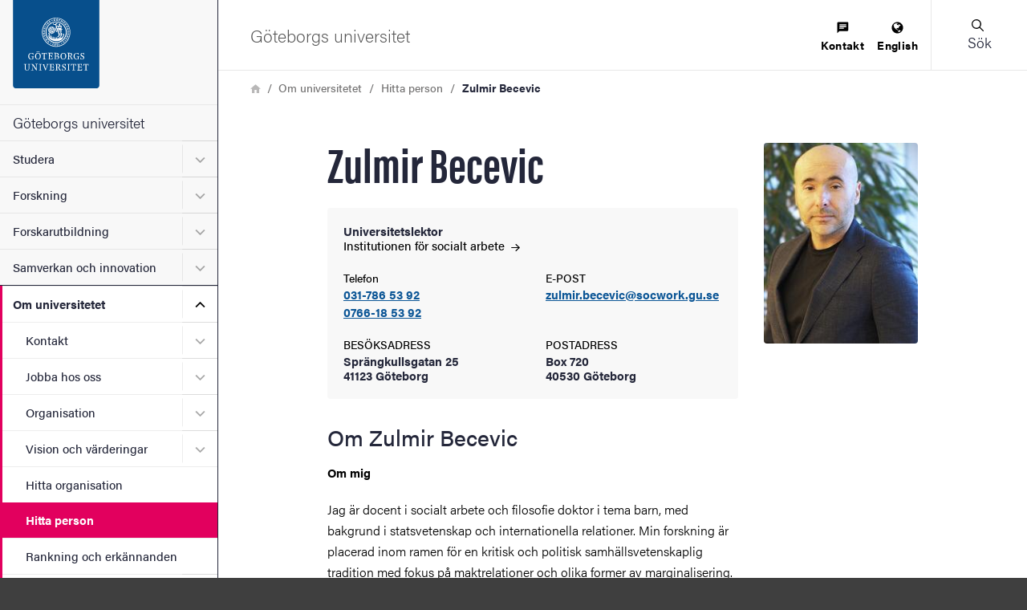

--- FILE ---
content_type: text/html; charset=UTF-8
request_url: https://www.gu.se/om-universitetet/hitta-person/zulmirbecevic
body_size: 50188
content:




<!DOCTYPE html>
<html lang="sv" dir="ltr" class="external-theme" prefix="og: https://ogp.me/ns#">
  <head>
    <script type="text/javascript">window.rsConf = {general: {usePost: true}};</script>
    <meta charset="utf-8" />
<meta name="description" content="Om mig Jag är docent i socialt arbete och filosofie doktor i tema barn, med bakgrund i statsvetenskap och internationella relationer. Min forskning är placerad inom ramen för en kritisk och politisk samhällsvetenskaplig tradition med fokus på maktrelationer och olika former av marginalisering. Jag forskar om teman som rör barns- och ungas livsvillkor i olika sammanhang; ungdomar i samhällsvård; ungdomsdelaktighet, marginalisering och demokrati i ett internationellt perspektiv (jag har bedrivit forskning i Europa och Indien); samt om teman som rör politik och socialt arbete. Inom ramen för det sistnämnda temat är jag just nu redaktör för ett kommande specialnummer i tidskriften European Journal of Social Work (titel Political and Transformative Approaches in Social Work, med Anna-Ryan Bengtsson, Marcus Herz och Walter Lorenz), redaktör för en svensk antologi om Politiskt Socialt Arbete (tillsammans med Marcus Herz, kommande på bokförlaget Gleerups), redaktör för en internationell antologi med arbetsrubriken Political and Transformative Approaches in Social Work: A New Era (Edward Elgar Publishing, med Anna-Ryan Bengtsson och Marcus Herz), samt medförfattare till en kommande bok om socialt arbete och demokrati (med Magnus Weber och Marcus Herz). Vid institutionen för socialt arbete är jag kopplad till forskningsplattformen MAGS (maktkritiska och globala studier i socialt arbete). Undervisning och samverkan Jag undervisar på både grund- och avancerad nivå, handleder studenter samt doktorander på forskarutbildningen där jag också undervisar. Jag är kursansvarig för Vetenskapsteori och vetenskaplig metod II på socionomprogrammets sjätte termin, samt Globalisation, poverty and international social work på det internationella masterprogrammet i socialt arbete och mänskliga rättigheter. Jag är också internationell koordinator vid institutionen för socialt arbete med ansvar för internationella undervisnings- och forskningssamarbeten. - ENGLISH - About me I am Associate Professor in Social Work and PhD in Child Studies, with a background in Political Science and International Relations. My research is placed within a critical and political tradition within social sciences, with a focus on power relations, inequalities and marginalization. My research revolves around topics dealing with children&#039;s- and young people&#039;s living conditions in different contexts; young people in residential care; youth participation, marginalization and democracy in an international perspective (I have done research in Europe and India); and issues dealing with politics and social work. Within this latter theme, I am currently the editor of an upcoming special issue in the European Journal of Social Work (titled Political and Transformative Approaches in Social Work, with Anna-Ryan Bengtsson, Marcus Herz and Walter Lorenz), editor of a Swedish anthology on Political Social Work (together with Marcus Herz), editor of an international anthology with the working title Political and Transformative Approaches in Social Work: A New Era (Edward Elgar Publishing, with Anna-Ryan Bengtsson and Marcus Herz), and co-author of a forthcoming book on social work and democracy (with Magnus Weber and Marcus Herz). At the Department of Social Work, I am connected to the research platform MAGS (power-critical and global studies in social work). Teaching and International Collaboration I teach at both undergraduate and graduate levels. I supervise students and doctoral students in the postgraduate program, where I also teach. I am the course director for Theory of Science and Scientific Method II in the sixth semester of the Social Work Program, and Globalization, Poverty and International Social Work on the international master&#039;s program in Social Work and Human Rights. I am also the international coordinator at the Department of Social Work with responsibility for international teaching- and research collaborations." />
<link rel="canonical" href="https://www.gu.se/om-universitetet/hitta-person/zulmirbecevic" />
<meta property="og:site_name" content="Göteborgs universitet" />
<meta property="og:type" content="article" />
<meta property="og:url" content="https://www.gu.se/om-universitetet/hitta-person/zulmirbecevic" />
<meta property="og:title" content="Zulmir Becevic" />
<meta property="og:description" content="Om mig Jag är docent i socialt arbete och filosofie doktor i tema barn, med bakgrund i statsvetenskap och internationella relationer. Min forskning är placerad inom ramen för en kritisk och politisk samhällsvetenskaplig tradition med fokus på maktrelationer och olika former av marginalisering. Jag forskar om teman som rör barns- och ungas livsvillkor i olika sammanhang; ungdomar i samhällsvård; ungdomsdelaktighet, marginalisering och demokrati i ett internationellt perspektiv (jag har bedrivit forskning i Europa och Indien); samt om teman som rör politik och socialt arbete. Inom ramen för det sistnämnda temat är jag just nu redaktör för ett kommande specialnummer i tidskriften European Journal of Social Work (titel Political and Transformative Approaches in Social Work, med Anna-Ryan Bengtsson, Marcus Herz och Walter Lorenz), redaktör för en svensk antologi om Politiskt Socialt Arbete (tillsammans med Marcus Herz, kommande på bokförlaget Gleerups), redaktör för en internationell antologi med arbetsrubriken Political and Transformative Approaches in Social Work: A New Era (Edward Elgar Publishing, med Anna-Ryan Bengtsson och Marcus Herz), samt medförfattare till en kommande bok om socialt arbete och demokrati (med Magnus Weber och Marcus Herz). Vid institutionen för socialt arbete är jag kopplad till forskningsplattformen MAGS (maktkritiska och globala studier i socialt arbete). Undervisning och samverkan Jag undervisar på både grund- och avancerad nivå, handleder studenter samt doktorander på forskarutbildningen där jag också undervisar. Jag är kursansvarig för Vetenskapsteori och vetenskaplig metod II på socionomprogrammets sjätte termin, samt Globalisation, poverty and international social work på det internationella masterprogrammet i socialt arbete och mänskliga rättigheter. Jag är också internationell koordinator vid institutionen för socialt arbete med ansvar för internationella undervisnings- och forskningssamarbeten. - ENGLISH - About me I am Associate Professor in Social Work and PhD in Child Studies, with a background in Political Science and International Relations. My research is placed within a critical and political tradition within social sciences, with a focus on power relations, inequalities and marginalization. My research revolves around topics dealing with children&#039;s- and young people&#039;s living conditions in different contexts; young people in residential care; youth participation, marginalization and democracy in an international perspective (I have done research in Europe and India); and issues dealing with politics and social work. Within this latter theme, I am currently the editor of an upcoming special issue in the European Journal of Social Work (titled Political and Transformative Approaches in Social Work, with Anna-Ryan Bengtsson, Marcus Herz and Walter Lorenz), editor of a Swedish anthology on Political Social Work (together with Marcus Herz), editor of an international anthology with the working title Political and Transformative Approaches in Social Work: A New Era (Edward Elgar Publishing, with Anna-Ryan Bengtsson and Marcus Herz), and co-author of a forthcoming book on social work and democracy (with Magnus Weber and Marcus Herz). At the Department of Social Work, I am connected to the research platform MAGS (power-critical and global studies in social work). Teaching and International Collaboration I teach at both undergraduate and graduate levels. I supervise students and doctoral students in the postgraduate program, where I also teach. I am the course director for Theory of Science and Scientific Method II in the sixth semester of the Social Work Program, and Globalization, Poverty and International Social Work on the international master&#039;s program in Social Work and Human Rights. I am also the international coordinator at the Department of Social Work with responsibility for international teaching- and research collaborations." />
<meta property="og:image" content="https://www.gu.se/sites/default/files/styles/33_10_x_medium_2x/public/pop_assets/a23489c9-3996-42b5-b671-280851c1db85-photo.jpg?itok=GtTg-3TB" />
<meta name="Generator" content="Drupal 11 (https://www.drupal.org)" />
<meta name="MobileOptimized" content="width" />
<meta name="HandheldFriendly" content="true" />
<meta name="viewport" content="width=device-width, initial-scale=1.0" />
<noscript><style>form.antibot * :not(.antibot-message) { display: none !important; }</style>
</noscript><link rel="icon" href="/themes/custom/gu_basic_themes/gu_theme_base/src/images/favicons/favicon.ico" type="image/vnd.microsoft.icon" />
<link rel="alternate" hreflang="sv" href="https://www.gu.se/om-universitetet/hitta-person/zulmirbecevic" />
<link rel="alternate" hreflang="en" href="https://www.gu.se/en/about/find-staff/zulmirbecevic" />
<script src="/sites/default/files/eu_cookie_compliance/eu_cookie_compliance.script.js?0" defer></script>

    <title>Zulmir Becevic | Göteborgs universitet</title>
    <link rel="stylesheet" media="all" href="/sites/default/files/css/css_jRthv8Wd6Z1NB2RGMM5SlrECvvILPa1wiTxNZuLShjQ.css?delta=0&amp;language=sv&amp;theme=gu_ruby&amp;include=eJxtyEEOwyAMBMAPkfIk5JgVcuvgyJik_L499tDTSMPmyNXnSfqgJ70T_0QVUmsJs7DZS_DlOFWoM_K_LDs5UpvF574ycciFbcRS6S0pLZtRqgy2C76ydbBpGhK4paKQwiNLl_gABto6qg" />
<link rel="stylesheet" media="all" href="/sites/default/files/css/css_jBG5GPZ2CP3UotHrWXQsvjsxas0-5Jb2ndgiHK-CM0k.css?delta=1&amp;language=sv&amp;theme=gu_ruby&amp;include=eJxtyEEOwyAMBMAPkfIk5JgVcuvgyJik_L499tDTSMPmyNXnSfqgJ70T_0QVUmsJs7DZS_DlOFWoM_K_LDs5UpvF574ycciFbcRS6S0pLZtRqgy2C76ydbBpGhK4paKQwiNLl_gABto6qg" />
<link rel="stylesheet" media="print" href="/sites/default/files/css/css_KCPDQvTMXfxOKaKJ0R2pJKT-DMLW2eEEPSZBDjXL9zo.css?delta=2&amp;language=sv&amp;theme=gu_ruby&amp;include=eJxtyEEOwyAMBMAPkfIk5JgVcuvgyJik_L499tDTSMPmyNXnSfqgJ70T_0QVUmsJs7DZS_DlOFWoM_K_LDs5UpvF574ycciFbcRS6S0pLZtRqgy2C76ydbBpGhK4paKQwiNLl_gABto6qg" />
<link rel="stylesheet" media="all" href="/sites/default/files/css/css_orpyG37_oDlBF2Vjxq1PzjU0oSFnrjGoTBQ1Mfh2G-Y.css?delta=3&amp;language=sv&amp;theme=gu_ruby&amp;include=eJxtyEEOwyAMBMAPkfIk5JgVcuvgyJik_L499tDTSMPmyNXnSfqgJ70T_0QVUmsJs7DZS_DlOFWoM_K_LDs5UpvF574ycciFbcRS6S0pLZtRqgy2C76ydbBpGhK4paKQwiNLl_gABto6qg" />

    <script type="application/json" data-drupal-selector="drupal-settings-json">{"path":{"baseUrl":"\/","pathPrefix":"","currentPath":"person\/a23489c9-3996-42b5-b671-280851c1db85","currentPathIsAdmin":false,"isFront":false,"currentLanguage":"sv"},"pluralDelimiter":"\u0003","suppressDeprecationErrors":true,"gtag":{"tagId":"","consentMode":false,"otherIds":[],"events":[],"additionalConfigInfo":[]},"ajaxPageState":{"libraries":"eJxtjkEOAjEIRS9U5UgN0yEVpWVSqNrbO90YHd0A75GffOoxqd6Y9lU2YayJgP7IuGCjkFWzUHTMkPdx5DNe8fktS8h9zxpBFl1QTpYab24_2odwzVOXLs4TOgoceP5bXwZgcr7TZ8wIW7rA-wqCQ7vHlS3pndoArZRUgrHTg1eKKNQcuLIHG-ZUYDZ6AQWUa-I","theme":"gu_ruby","theme_token":null},"ajaxTrustedUrl":[],"gtm":{"tagId":null,"settings":{"data_layer":"dataLayer","include_environment":false},"tagIds":["GTM-KZ7P6DN"]},"gu_wysiwyg":{"typekitId":"zkx2sji"},"eu_cookie_compliance":{"cookie_policy_version":"1.0.0","popup_enabled":true,"popup_agreed_enabled":false,"popup_hide_agreed":false,"popup_clicking_confirmation":false,"popup_scrolling_confirmation":false,"popup_html_info":"\u003Cbutton type=\u0022button\u0022 class=\u0022eu-cookie-withdraw-tab\u0022\u003ECookie-information\u003C\/button\u003E\n\u003Cdiv role=\u0022alertdialog\u0022 aria-labelledby=\u0022popup-text\u0022  class=\u0022eu-cookie-compliance-banner eu-cookie-compliance-banner-info eu-cookie-compliance-banner--categories\u0022\u003E\n  \u003Cdiv class=\u0022popup-content info eu-cookie-compliance-content\u0022\u003E\n    \u003Cdiv id=\u0022popup-text\u0022 class=\u0022eu-cookie-compliance-message\u0022\u003E\n      \u003Ch2\u003EAnv\u00e4ndning av cookies\u003C\/h2\u003E\n\u003Cp\u003EP\u00e5 gu.se anv\u00e4nder vi kakor (cookies) f\u00f6r att webbplatsen ska fungera s\u00e5 bra som m\u00f6jligt. Genom att klicka p\u00e5 \u0022Godk\u00e4nn alla cookies\u0022 godk\u00e4nner du att vi sparar cookies. F\u00f6r vissa funktioner kr\u00e4vs s\u00e5 kallade tredjepartscookies. Dessa beh\u00f6vs f\u00f6r att bland annat inb\u00e4ddade video- och ljudklipp fr\u00e5n YouTube och SoundCloud ska kunna spelas upp. Om du v\u00e4ljer att \u0022Godk\u00e4nn n\u00f6dv\u00e4ndiga cookies\u0022 kommer vi inte att aktivera tredjepartscookies. \u003Ca href=\u0022\/om-webbplatsen\/information-om-cookies\u0022\u003EL\u00e4s mer om cookies\u003C\/a\u003E\u003C\/p\u003E\n\n          \u003C\/div\u003E\n\n          \u003Cdiv id=\u0022eu-cookie-compliance-categories\u0022 class=\u0022eu-cookie-compliance-categories\u0022\u003E\n                  \u003Cdiv class=\u0022eu-cookie-compliance-category form-item form-item--checkbox\u0022\u003E\n            \u003Cdiv\u003E\n              \u003Cinput class=\u0022form-item__input form-item__input--checkbox\u0022 type=\u0022checkbox\u0022 name=\u0022cookie-categories\u0022 id=\u0022cookie-category-necessary\u0022\n                     value=\u0022necessary\u0022\n                      checked                       disabled  \u003E\n                \u003Csvg focusable=\u0022false\u0022 aria-hidden=\u0022true\u0022 class=\u0022icon icon--checkmark\u0022\u003E\n    \u003Cuse xlink:href=\u0022#icon-checkmark\u0022\u003E\u003C\/use\u003E\n  \u003C\/svg\u003E\n              \u003Clabel for=\u0022cookie-category-necessary\u0022 class=\u0022label u-text-color-secondary u-font-weight-500 u-inline-block u-pl-150\u0022\u003EN\u00f6dv\u00e4ndiga\u003C\/label\u003E\n            \u003C\/div\u003E\n                      \u003C\/div\u003E\n                  \u003Cdiv class=\u0022eu-cookie-compliance-category form-item form-item--checkbox\u0022\u003E\n            \u003Cdiv\u003E\n              \u003Cinput class=\u0022form-item__input form-item__input--checkbox\u0022 type=\u0022checkbox\u0022 name=\u0022cookie-categories\u0022 id=\u0022cookie-category-marketing\u0022\n                     value=\u0022marketing\u0022\n                                           \u003E\n                \u003Csvg focusable=\u0022false\u0022 aria-hidden=\u0022true\u0022 class=\u0022icon icon--checkmark\u0022\u003E\n    \u003Cuse xlink:href=\u0022#icon-checkmark\u0022\u003E\u003C\/use\u003E\n  \u003C\/svg\u003E\n              \u003Clabel for=\u0022cookie-category-marketing\u0022 class=\u0022label u-text-color-secondary u-font-weight-500 u-inline-block u-pl-150\u0022\u003EMarknadsf\u00f6ring\u003C\/label\u003E\n            \u003C\/div\u003E\n                      \u003C\/div\u003E\n              \u003C\/div\u003E\n    \n    \u003Cdiv id=\u0022popup-buttons\u0022 class=\u0022eu-cookie-compliance-buttons eu-cookie-compliance-has-categories\u0022\u003E\n        \u003Cbutton type=\u0022button\u0022\n                    class=\u0022eu-cookie-compliance-agree-button agree-button\u0022\u003EGodk\u00e4nn alla cookies\u003C\/button\u003E\n                    \u003Cbutton type=\u0022button\u0022\n                    class=\u0022eu-cookie-compliance-save-preferences-button\u0022\u003EGodk\u00e4nn n\u00f6dv\u00e4ndiga cookies\u003C\/button\u003E\n            \u003C\/div\u003E\n  \u003C\/div\u003E\n\u003C\/div\u003E","use_mobile_message":false,"mobile_popup_html_info":"\u003Cbutton type=\u0022button\u0022 class=\u0022eu-cookie-withdraw-tab\u0022\u003ECookie-information\u003C\/button\u003E\n\u003Cdiv role=\u0022alertdialog\u0022 aria-labelledby=\u0022popup-text\u0022  class=\u0022eu-cookie-compliance-banner eu-cookie-compliance-banner-info eu-cookie-compliance-banner--categories\u0022\u003E\n  \u003Cdiv class=\u0022popup-content info eu-cookie-compliance-content\u0022\u003E\n    \u003Cdiv id=\u0022popup-text\u0022 class=\u0022eu-cookie-compliance-message\u0022\u003E\n      \n          \u003C\/div\u003E\n\n          \u003Cdiv id=\u0022eu-cookie-compliance-categories\u0022 class=\u0022eu-cookie-compliance-categories\u0022\u003E\n                  \u003Cdiv class=\u0022eu-cookie-compliance-category form-item form-item--checkbox\u0022\u003E\n            \u003Cdiv\u003E\n              \u003Cinput class=\u0022form-item__input form-item__input--checkbox\u0022 type=\u0022checkbox\u0022 name=\u0022cookie-categories\u0022 id=\u0022cookie-category-necessary\u0022\n                     value=\u0022necessary\u0022\n                      checked                       disabled  \u003E\n                \u003Csvg focusable=\u0022false\u0022 aria-hidden=\u0022true\u0022 class=\u0022icon icon--checkmark\u0022\u003E\n    \u003Cuse xlink:href=\u0022#icon-checkmark\u0022\u003E\u003C\/use\u003E\n  \u003C\/svg\u003E\n              \u003Clabel for=\u0022cookie-category-necessary\u0022 class=\u0022label u-text-color-secondary u-font-weight-500 u-inline-block u-pl-150\u0022\u003EN\u00f6dv\u00e4ndiga\u003C\/label\u003E\n            \u003C\/div\u003E\n                      \u003C\/div\u003E\n                  \u003Cdiv class=\u0022eu-cookie-compliance-category form-item form-item--checkbox\u0022\u003E\n            \u003Cdiv\u003E\n              \u003Cinput class=\u0022form-item__input form-item__input--checkbox\u0022 type=\u0022checkbox\u0022 name=\u0022cookie-categories\u0022 id=\u0022cookie-category-marketing\u0022\n                     value=\u0022marketing\u0022\n                                           \u003E\n                \u003Csvg focusable=\u0022false\u0022 aria-hidden=\u0022true\u0022 class=\u0022icon icon--checkmark\u0022\u003E\n    \u003Cuse xlink:href=\u0022#icon-checkmark\u0022\u003E\u003C\/use\u003E\n  \u003C\/svg\u003E\n              \u003Clabel for=\u0022cookie-category-marketing\u0022 class=\u0022label u-text-color-secondary u-font-weight-500 u-inline-block u-pl-150\u0022\u003EMarknadsf\u00f6ring\u003C\/label\u003E\n            \u003C\/div\u003E\n                      \u003C\/div\u003E\n              \u003C\/div\u003E\n    \n    \u003Cdiv id=\u0022popup-buttons\u0022 class=\u0022eu-cookie-compliance-buttons eu-cookie-compliance-has-categories\u0022\u003E\n        \u003Cbutton type=\u0022button\u0022\n                    class=\u0022eu-cookie-compliance-agree-button agree-button\u0022\u003EGodk\u00e4nn alla cookies\u003C\/button\u003E\n                    \u003Cbutton type=\u0022button\u0022\n                    class=\u0022eu-cookie-compliance-save-preferences-button\u0022\u003EGodk\u00e4nn n\u00f6dv\u00e4ndiga cookies\u003C\/button\u003E\n            \u003C\/div\u003E\n  \u003C\/div\u003E\n\u003C\/div\u003E","mobile_breakpoint":768,"popup_html_agreed":false,"popup_use_bare_css":true,"popup_height":"auto","popup_width":"100%","popup_delay":300,"popup_link":"\/om-webbplatsen\/information-om-cookies","popup_link_new_window":false,"popup_position":false,"fixed_top_position":true,"popup_language":"sv","store_consent":false,"better_support_for_screen_readers":true,"cookie_name":"","reload_page":false,"domain":"","domain_all_sites":false,"popup_eu_only":false,"popup_eu_only_js":false,"cookie_lifetime":100,"cookie_session":0,"set_cookie_session_zero_on_disagree":0,"disagree_do_not_show_popup":false,"method":"categories","automatic_cookies_removal":true,"allowed_cookies":"analytics:nmstat","withdraw_markup":"\u003Cbutton type=\u0022button\u0022 class=\u0022eu-cookie-withdraw-tab\u0022\u003ECookie-information\u003C\/button\u003E\n\u003Cdiv aria-labelledby=\u0022popup-text\u0022 class=\u0022eu-cookie-withdraw-banner\u0022\u003E\n  \u003Cdiv class=\u0022popup-content info eu-cookie-compliance-content\u0022\u003E\n    \u003Cdiv id=\u0022popup-text\u0022 class=\u0022eu-cookie-compliance-message\u0022 role=\u0022document\u0022\u003E\n      \u003Ch2\u003EVi anv\u00e4nder cookies p\u00e5 denna webbplats f\u00f6r att f\u00f6rb\u00e4ttra din anv\u00e4ndarupplevelse.\u003C\/h2\u003E\n\u003Cp\u003EDu har gett ditt samtycke f\u00f6r oss att st\u00e4lla in cookies.\u003C\/p\u003E\n\n    \u003C\/div\u003E\n    \u003Cdiv id=\u0022popup-buttons\u0022 class=\u0022eu-cookie-compliance-buttons\u0022\u003E\n      \u003Cbutton type=\u0022button\u0022 class=\u0022eu-cookie-withdraw-button \u0022\u003E\u00c5terkalla samtycke\u003C\/button\u003E\n    \u003C\/div\u003E\n  \u003C\/div\u003E\n\u003C\/div\u003E","withdraw_enabled":true,"reload_options":0,"reload_routes_list":"","withdraw_button_on_info_popup":true,"cookie_categories":["necessary","marketing"],"cookie_categories_details":{"necessary":{"uuid":"495a4d59-baab-468e-a005-3519536d3828","langcode":"sv","status":true,"dependencies":[],"id":"necessary","label":"N\u00f6dv\u00e4ndiga","description":"","checkbox_default_state":"required","weight":-9},"marketing":{"uuid":"1b2fe02a-3370-4722-90b0-0823567ae44b","langcode":"sv","status":true,"dependencies":[],"id":"marketing","label":"Marknadsf\u00f6ring","description":"","checkbox_default_state":"unchecked","weight":-7}},"enable_save_preferences_button":true,"cookie_value_disagreed":"0","cookie_value_agreed_show_thank_you":"1","cookie_value_agreed":"2","containing_element":"footer","settings_tab_enabled":true,"olivero_primary_button_classes":"","olivero_secondary_button_classes":"","close_button_action":"close_banner","open_by_default":true,"modules_allow_popup":true,"hide_the_banner":false,"geoip_match":true,"unverified_scripts":["\/sites\/default\/files\/google_tag\/primary\/google_tag.script.js"]},"sitewideAlert":{"refreshInterval":600000,"automaticRefresh":false},"user":{"uid":0,"permissionsHash":"86750ea57aa80d6859b287a46ea116d8c5079336a41c4dba144104c534805641"}}</script>
<script src="/sites/default/files/js/js_1gI0TsbW07E2-AZsI6-mKiTezvt5L-sjuiWZUYJPHas.js?scope=header&amp;delta=0&amp;language=sv&amp;theme=gu_ruby&amp;include=eJxtiVEOwjAMQy_UkSNVoVghkLZTmwK7PesP0iZ-bL9njJhqfSr2yqsplwTCHxmkVjFEZyHZ48wXfvDnKHOQEfMwV9Mig41OPP82rhtxcn1h6b7NZ-oObulOvxW6Ot56Q2RDc9Ki_gVLBUnu"></script>
<script src="/modules/contrib/google_tag/js/gtag.js?t7io7m"></script>
<script src="/modules/contrib/google_tag/js/gtm.js?t7io7m"></script>

    <link rel="preconnect" href="https://use.typekit.net">
    <link rel="dns-prefetch" href="https://use.typekit.net">
    <link rel="preload" href="https://use.typekit.net/zkx2sji.css" as="style">
    <link rel="stylesheet" href="https://use.typekit.net/zkx2sji.css">
    <link rel="apple-touch-icon" sizes="180x180" href="/themes/custom/gu_theme_ruby/dist/images/favicons/apple-touch-icon.png">
    <link rel="icon" type="image/png" sizes="32x32" href="/themes/custom/gu_theme_ruby/dist/images/favicons/favicon-32x32.png">
    <link rel="icon" type="image/png" sizes="16x16" href="/themes/custom/gu_theme_ruby/dist/images/favicons/favicon-16x16.png">
    <link rel="mask-icon" href="/themes/custom/gu_theme_ruby/dist/images/favicons/safari-pinned-tab.svg" color="#084d87">
    <link rel="shortcut icon" href="/themes/custom/gu_theme_ruby/dist/images/favicons/favicon.ico">
    <meta name="msapplication-TileColor" content="#da532c">
    <meta name="theme-color" content="#ffffff">
  </head>
  <body class="body js-body no-js page-layout--narrow">
    <noscript><iframe src="https://www.googletagmanager.com/ns.html?id=GTM-KZ7P6DN"
                  height="0" width="0" style="display:none;visibility:hidden"></iframe></noscript>

    <div class="svg-sprite">
      <svg xmlns="http://www.w3.org/2000/svg" xmlns:xlink="http://www.w3.org/1999/xlink"><symbol id="icon--close-white" viewBox="0 0 17 17" style="enable-background:new 0 0 17 17" xml:space="preserve" xmlns="http://www.w3.org/2000/svg"><style>.aast0{fill:#fff}</style><path class="aast0" d="M1.4 15.6 15.6 1.4c.4-.4 1-.4 1.4 0 .4.4.4 1 0 1.4L2.8 17c-.4.4-1 .4-1.4 0-.4-.4-.4-1.1 0-1.4z" transform="translate(-1 -1)"/><path class="aast0" d="M2.8 1.4 17 15.6c.4.4.4 1 0 1.4-.4.4-1 .4-1.4 0L1.4 2.8c-.4-.4-.4-1 0-1.4.4-.4 1-.4 1.4 0z" transform="translate(-1 -1)"/></symbol><symbol viewBox="0 0 12 11" id="icon-alert" xmlns="http://www.w3.org/2000/svg"><path style="fill:#000" d="M6.014.187a1.628 1.628 0 0 0-.873.258 2.195 2.195 0 0 0-.67.693l-.017.026L.34 8.274a.79.79 0 0 0-.075.144 2.203 2.203 0 0 0-.15.837 1.685 1.685 0 0 0 .287.918 1.576 1.576 0 0 0 .744.585 1.73 1.73 0 0 0 .593.11h8.346a2.044 2.044 0 0 0 .873-.167l.055-.025a1.532 1.532 0 0 0 .665-.633 1.685 1.685 0 0 0 .207-.8 2.128 2.128 0 0 0-.227-.976l-.022-.042L7.59 1.201a.776.776 0 0 0-.034-.061 2.183 2.183 0 0 0-.67-.695 1.607 1.607 0 0 0-.873-.258ZM6 3.135a1.229 1.229 0 0 1 .24.024c.25.053.445.191.445.425v.023l-.274 3.52c-.019.459-.795.46-.814 0-.078-.786-.28-2.815-.273-3.553.007-.228.192-.363.437-.415a1.229 1.229 0 0 1 .24-.024Zm-.037 4.821a.55.55 0 0 1 .23.034.557.557 0 0 1 .192.125.53.53 0 0 1 .155.34.58.58 0 0 1-.008.134.53.53 0 0 1-.54.441.543.543 0 0 1-.217-.05.533.533 0 0 1-.27-.282.541.541 0 0 1-.034-.121.558.558 0 0 1-.006-.126.593.593 0 0 1 .055-.191.438.438 0 0 1 .108-.15l.002-.002a.528.528 0 0 1 .333-.152z"/></symbol><symbol viewBox="0 0 64 64" id="icon-arrow-left" xmlns="http://www.w3.org/2000/svg"><path fill="#9f9f9f" stroke="#9f9f9f" stroke-miterlimit="10" d="M43 1.1 13.8 30.3l-1.4 1.4 1.4 1.4L43 62.3l1.4-1.4-29.2-29.2L44.4 2.5z"/></symbol><symbol viewBox="0 0 12 10.2" id="icon-arrow-right" xmlns="http://www.w3.org/2000/svg"><path d="M.7 4.4h8.9L6.2 1.2C6.1 1.1 6 .9 6 .7s.1-.3.2-.5c.1-.1.3-.2.5-.2s.4.1.5.2l4.6 4.4c.1.1.2.3.2.5s-.1.4-.2.5L7.2 10c-.1.1-.3.2-.5.2s-.4-.1-.5-.2c-.1-.1-.2-.3-.2-.5s.1-.3.2-.5l3.4-3.2H.7c-.2 0-.3-.1-.5-.2-.1-.1-.2-.3-.2-.5s.1-.4.2-.5c.1-.1.3-.2.5-.2z"/></symbol><symbol viewBox="0 0 24 20" style="enable-background:new 0 0 24 20" xml:space="preserve" id="icon-calendar" xmlns="http://www.w3.org/2000/svg"><path d="M21 0H3C1.3 0 0 1.4 0 3v14c0 1.6 1.3 3 3 3h18c1.7 0 3-1.4 3-3V3c0-1.6-1.3-3-3-3zM6.3 18H3c-.5 0-1-.5-1-1v-2.2h4.3V18zm0-4.2H2v-3.3h4.3v3.3zM2 9.4V5.6h4.3v3.8H2zm9.5 8.6H7.3v-3.2h4.2V18zm0-4.2H7.3v-3.3h4.2v3.3zM7.3 9.4V5.6h4.2v3.8H7.3zm9.4 8.6h-4.2v-3.2h4.2V18zm0-4.2h-4.2v-3.3h4.2v3.3zm-4.2-4.4V5.6h4.2v3.8h-4.2zM22 17c0 .5-.5 1-1 1h-3.3v-3.2H22V17zm0-3.2h-4.3v-3.3H22v3.3zm0-4.4h-4.3V5.6H22v3.8z"/></symbol><symbol viewBox="0 0 13 13" id="icon-chat" xmlns="http://www.w3.org/2000/svg"><path d="M10.1 4V2.8H2.8V4h7.3zM7.6 7.6V6.4H2.7v1.2h4.9zm-4.8-3v1.2h7.3V4.6H2.8zM11.3.4c.3 0 .6.1.8.3.2.2.3.5.3.8v7.3c0 .3-.1.6-.3.9-.2.2-.5.4-.8.4H2.8L.4 12.5V1.6c0-.3.1-.6.3-.8.2-.2.5-.3.8-.3h9.8z"/></symbol><symbol viewBox="0 0 7.2 8.4" id="icon-checkmark" xmlns="http://www.w3.org/2000/svg"><path d="M6.3.1c-.4-.2-.8 0-1 .4L3.4 4.6c-.1.4-.5.4-.7.1l-.9-1.5c-.2-.3-.7-.4-1-.2l-.5.4c-.3.2-.4.7-.2 1l2.8 3.8c.2.3.6.3.8-.1l3.4-6.8c.2-.4 0-.8-.3-1L6.3.1z"/></symbol><symbol viewBox="0 0 8.3 4.9" style="enable-background:new 0 0 8.3 4.9" xml:space="preserve" id="icon-chevron" xmlns="http://www.w3.org/2000/svg"><path d="M7.7.1c-.1-.1-.3-.1-.4 0l-3 3c-.1.1-.2.1-.3 0l-3-3C.9 0 .7 0 .6.1L.1.6C0 .7 0 .9.1.9l3 3 .4.4.5.5c.1.1.3.1.4 0l.5-.5c0-.1.2-.2.3-.3l3-3c.1-.1.1-.3 0-.4L7.7.1z"/></symbol><symbol viewBox="0 0 17 17" id="icon-close" xmlns="http://www.w3.org/2000/svg"><g transform="translate(-1 -1)" fill-rule="evenodd"><rect transform="rotate(-45 9.192 9.192)" x="-1.808" y="8.192" width="22" height="2" rx="1"/><rect transform="rotate(45 9.192 9.192)" x="-1.808" y="8.192" width="22" height="2" rx="1"/></g></symbol><symbol viewBox="0 0 22 22" style="enable-background:new 0 0 22 22" xml:space="preserve" id="icon-close-circle" xmlns="http://www.w3.org/2000/svg"><path d="M11 22C4.9 22 0 17.1 0 11S4.9 0 11 0s11 4.9 11 11-4.9 11-11 11zm0-20c-5 0-9 4-9 9s4 9 9 9 9-4 9-9-4-9-9-9z"/><path d="m12.4 11 2.3-2.3c.4-.4.4-1 0-1.4s-1-.4-1.4 0L11 9.6 8.7 7.3c-.4-.4-1-.4-1.4 0s-.4 1 0 1.4L9.6 11l-2.3 2.3c-.4.4-.4 1 0 1.4.2.2.4.3.7.3s.5-.1.7-.3l2.3-2.3 2.3 2.3c.2.2.5.3.7.3s.5-.1.7-.3c.4-.4.4-1 0-1.4L12.4 11z"/></symbol><symbol viewBox="0 0 30 30" id="icon-cogwheel" xmlns="http://www.w3.org/2000/svg"><g fill="none"><path d="M25.8 12.6h-.3c-.2-1.1-.7-2.2-1.2-3.1.9-.3 1.5-1.2 1.5-2.2 0-1.3-1-2.3-2.3-2.3-.9 0-1.7.5-2.1 1.3-1.2-.9-2.5-1.5-4-1.9.1-.3.2-.6.2-.9 0-1.3-1-2.3-2.3-2.3-1.3 0-2.3 1-2.3 2.3 0 .3.1.5.1.7-1.4.3-2.9.9-4.1 1.7-.4-.5-1.1-.9-1.8-.9-1.3 0-2.3 1-2.3 2.3 0 .8.4 1.5 1 1.9-.7 1-1.1 2.2-1.4 3.4-.6-.1-1.3.1-1.8.6-.9.9-1 2.3-.1 3.3.5.6 1.3.8 2 .7.3 1.5 1 2.8 1.8 4-.2.1-.5.2-.7.4-.9.9-1 2.3-.1 3.3.9.9 2.3 1 3.3.1.3-.3.5-.6.6-1 1.1.7 2.2 1.1 3.5 1.4-.4.8-.2 1.8.4 2.5.9.9 2.3 1 3.3.1.8-.7.9-1.8.5-2.6 1.4-.3 2.7-.8 3.8-1.6.2 1 1.2 1.8 2.3 1.8 1.3 0 2.3-1 2.3-2.3 0-1.1-.7-2-1.7-2.2.8-1.2 1.4-2.5 1.8-4h.3c1.3 0 2.3-1 2.3-2.3-.2-1.2-1.2-2.2-2.5-2.2z" fill="#FFF"/><g fill="#000"><path d="m28 12-2-.3c-.2-.7-.5-1.3-.8-2L26.3 8c.5-.7.4-1.7-.2-2.3L24.3 4c-.3-.3-.8-.5-1.3-.5-.4 0-.7.1-1 .3L20.4 5c-.6-.3-1.3-.6-2-.8l-.3-2C18 1.3 17.2.7 16.4.7h-2.5c-.9 0-1.6.6-1.7 1.5l-.3 2c-1 .2-1.5.5-2.2.8L8.1 3.8c-.3-.2-.7-.3-1-.3-.5 0-.9.2-1.3.5L4 5.8c-.6.6-.7 1.6-.2 2.3L5 9.8c-.3.6-.6 1.3-.8 2l-2 .3c-.9.1-1.5.9-1.5 1.7v2.5c0 .9.6 1.6 1.5 1.7l2 .3c.1.7.5 1.2.8 1.8L3.9 22c-.5.7-.4 1.7.2 2.3L5.9 26c.3.3.8.5 1.3.5.4 0 .7-.1 1-.3L9.9 25c.6.3 1.2.6 1.9.8l.3 2c.1.9.9 1.5 1.7 1.5h2.5c.9 0 1.6-.6 1.7-1.5l.3-2c.7-.2 1.3-.5 2-.8l1.7 1.2c.3.2.7.3 1 .3.5 0 .9-.2 1.3-.5l1.8-1.8c.6-.6.7-1.6.2-2.3l-1.2-1.7c.3-.6.6-1.3.8-2l2-.3c.9-.1 1.5-.9 1.5-1.7v-2.5c0-.8-.6-1.6-1.4-1.7zm-.2 4.2c0 .1-.1.1-.1.2l-2.5.4c-.3.1-.6.3-.6.6-.2.9-.6 1.7-1 2.5-.2.3-.1.6 0 .9l1.5 2.1v.2L23.3 25h-.2L21 23.5c-.3-.2-.6-.2-.9 0-.8.5-1.6.8-2.5 1-.3.1-.5.3-.6.6l-.4 2.5c0 .1-.1.1-.2.1h-2.5c-.1 0-.1-.1-.2-.1l-.4-2.5c-.1-.3-.3-.6-.6-.6-.9-.2-1.7-.6-2.5-1-.1-.1-.3-.1-.4-.1-.2 0-.3 0-.5.1l-2 1.5h-.2l-1.8-1.8c-.1-.1-.1-.1 0-.2l1.5-2.1c.2-.3.2-.6 0-.9-.5-.8-.8-1.6-1.1-2.5-.1-.3-.3-.5-.6-.6l-2.5-.4c-.1 0-.1-.1-.1-.2v-2.5c0-.1.1-.1.1-.2l2.5-.4c.3-.1.6-.3.7-.6.2-.9.6-1.7 1-2.5.2-.3.1-.6 0-.9L5.2 7.1v-.2L7 5.1h.2l2.1 1.5c.3.2.6.2.9 0 .8-.5 1.6-.8 2.5-1.1.3-.1.5-.3.6-.6l.4-2.5c0-.1.1-.1.2-.1h2.5c.1 0 .1.1.2.1l.4 2.5c.1.3.3.6.6.7.9.2 1.8.6 2.6 1.1.3.2.6.1.9 0l2.1-1.5h.2L25.2 7c.1.1.1.1 0 .2l-1.5 2.1c-.2.3-.2.6 0 .9.5.8.8 1.6 1 2.5.1.3.3.5.6.6l2.5.4c.1 0 .1.1.1.2l-.1 2.3z"/><path d="M15.1 8.8c-3.4 0-6.2 2.8-6.2 6.2 0 3.4 2.8 6.2 6.2 6.2 3.4 0 6.2-2.8 6.2-6.2 0-3.4-2.8-6.2-6.2-6.2zm0 10.8c-2.5 0-4.6-2-4.6-4.6 0-2.6 2-4.6 4.6-4.6 2.6 0 4.6 2 4.6 4.6 0 2.6-2.1 4.6-4.6 4.6z"/></g></g></symbol><symbol viewBox="0 0 576 512" id="icon-contact-card" xmlns="http://www.w3.org/2000/svg"><!--!Font Awesome Free 6.5.1 by @fontawesome - https://fontawesome.com License - https://fontawesome.com/license/free Copyright 2024 Fonticons, Inc.--><path d="M512 80c8.8 0 16 7.2 16 16v320c0 8.8-7.2 16-16 16H64c-8.8 0-16-7.2-16-16V96c0-8.8 7.2-16 16-16h448zM64 32C28.7 32 0 60.7 0 96v320c0 35.3 28.7 64 64 64h448c35.3 0 64-28.7 64-64V96c0-35.3-28.7-64-64-64H64zm144 224a64 64 0 1 0 0-128 64 64 0 1 0 0 128zm-32 32c-44.2 0-80 35.8-80 80 0 8.8 7.2 16 16 16h192c8.8 0 16-7.2 16-16 0-44.2-35.8-80-80-80h-64zm200-144c-13.3 0-24 10.7-24 24s10.7 24 24 24h80c13.3 0 24-10.7 24-24s-10.7-24-24-24h-80zm0 96c-13.3 0-24 10.7-24 24s10.7 24 24 24h80c13.3 0 24-10.7 24-24s-10.7-24-24-24h-80z"/></symbol><symbol id="icon-document" xml:space="preserve" viewBox="0 0 512 515.3" xmlns="http://www.w3.org/2000/svg"><defs><linearGradient id="amlinear-gradient" x1="337.17" y1="109.19" x2="440.5" y2="5.87"><stop offset=".18" stop-color="#fff"/><stop offset=".99" stop-color="#000001"/></linearGradient></defs><style>.amshadow{filter:drop-shadow(.01px 7px 6px #000)}</style><path class="amcls-1 amshadow" fill="#fff" stroke="#000" stroke-miterlimit="10" stroke-width="5" d="M435.85 155.61v328.03H75.77V11.51h213.95c55.93 0 45.63 101.21 45.63 101.21s100.5-5.66 100.5 42.89Z"/><path class="amcls-2" fill="url(#amlinear-gradient)" stroke="#000" stroke-miterlimit="10" stroke-width="5" d="M314.6 20.79 425.98 133.1s9.86 7.47 9.86 22.54c0-48.56-100.5-42.89-100.5-42.89s10.3-101.21-45.63-101.21c0 0 14.77-.86 24.88 9.25Z"/><path class="amcls-3 amshadow" fill="#fff" stroke="#000" stroke-miterlimit="10" stroke-width="5" d="M314.6 20.79 425.98 133.1s9.86 7.47 9.86 22.54c0-48.56-100.5-42.89-100.5-42.89s10.3-101.21-45.63-101.21c0 0 14.77-.86 24.88 9.25Z"/></symbol><symbol viewBox="0 0 10.2 14.5" style="enable-background:new 0 0 10.2 14.5" xml:space="preserve" id="icon-download" xmlns="http://www.w3.org/2000/svg"><path d="M5.8.7v8.9L9 6.2c.1-.1.3-.2.5-.2s.3.1.5.2c.1.1.2.3.2.5s-.1.4-.2.5l-4.4 4.6c-.1.1-.3.2-.5.2s-.4-.1-.5-.2L.2 7.2c-.1-.1-.2-.3-.2-.5s.1-.4.2-.5c.1-.1.3-.2.5-.2s.3.1.5.2l3.2 3.4V.7c0-.2.1-.3.2-.5.1-.1.3-.2.5-.2s.4.1.5.2.2.3.2.5zM10.2 14c0 .3-.2.5-.5.5H.5c-.3 0-.5-.3-.5-.5v-.4c0-.3.2-.6.5-.6h9.2c.3 0 .5.2.5.5v.5z"/></symbol><symbol viewBox="0 0 12 14" id="icon-ear" xmlns="http://www.w3.org/2000/svg"><path d="M5.7 5.2c0-.3.1-.6.2-.8s.3-.4.6-.6c.2-.1.5-.2.8-.2s.6.1.8.2c.2.1.4.3.6.6.1.2.2.5.2.8 0 .3-.1.6-.2.8-.1.2-.3.4-.6.6-.2.1-.5.2-.8.2s-.6-.1-.8-.2c-.2-.1-.4-.3-.6-.6-.1-.2-.2-.5-.2-.8zM3.2 1.1C2.7 1.6 2.3 2.3 2 3c-.3.7-.4 1.5-.4 2.3 0 .8.1 1.5.4 2.3.3.7.7 1.3 1.2 1.9l-.9.9C1.7 9.8 1.1 9 .8 8.2.4 7.3.2 6.4.2 5.4c0-1 .2-1.9.6-2.8.4-.8.9-1.6 1.5-2.2l.9.7zm6 11.2c.4 0 .6-.1.9-.4.2-.3.4-.6.4-.9h1.3c0 .5-.1.9-.3 1.3-.2.4-.5.7-.9.9-.4.2-.8.3-1.3.3-.4 0-.8-.1-1.1-.2-.4-.2-.8-.5-1.1-.9-.3-.4-.5-.8-.7-1.4-.1-.3-.2-.5-.4-.8-.1-.2-.4-.3-.7-.6-.4-.3-.7-.5-.9-.8-.4-.4-.7-.8-.9-1.3-.5-.8-.7-1.7-.7-2.5s.2-1.6.6-2.3c.4-.7.9-1.2 1.6-1.6C5.7.7 6.5.5 7.3.5c.8 0 1.6.2 2.3.6.7.4 1.2.9 1.6 1.6.4.7.6 1.4.6 2.3h-1.3c0-.6-.1-1.1-.4-1.6-.3-.5-.7-.9-1.2-1.2-.5-.3-1-.4-1.6-.4-.6 0-1.1.1-1.6.4-.5.3-.9.7-1.2 1.2-.3.5-.4 1-.4 1.6 0 .3 0 .6.1.9.1.3.2.7.4.9.2.4.5.7.7 1 .2.1.4.4.8.6.4.3.7.6.9.8.3.3.5.7.7 1.2.2.4.3.8.5 1 .1.2.3.3.6.5.1.4.3.4.4.4z"/></symbol><symbol viewBox="0 0 31 21" style="enable-background:new 0 0 31 21" xml:space="preserve" id="icon-external-link" xmlns="http://www.w3.org/2000/svg"><defs><path id="apa" d="M23.4 3.3c.3 0 .5.1.7.3l6.6 6.3c.2.2.3.4.3.7 0 .3-.1.5-.3.7l-6.6 6.3c-.2.2-.4.3-.7.3-.3 0-.5-.1-.7-.3-.2-.2-.3-.4-.3-.7s.1-.5.3-.7l4.8-4.6H11.1c-.2 0-.5-.1-.7-.3-.2-.2-.3-.4-.3-.6 0-.3.1-.5.3-.7.2-.2.4-.3.7-.3h16.5L22.8 5c-.2-.2-.3-.4-.3-.7 0-.3.1-.5.3-.7.1-.2.3-.3.6-.3zM15.2 0c2.2 0 4 1.8 4 4v1.8c0 .6-.5 1-1 1s-1-.4-1-1V4c0-1.1-.9-2-2-2H4c-1.1 0-1.9.8-2 1.8V17c0 1 .8 1.9 1.9 2H15.2c1 0 1.9-.8 2-1.8V15.3c0-.5.5-1 1-1s.9.4 1 .9V17c0 2.1-1.7 3.9-3.8 4H4c-2.1 0-3.9-1.7-4-3.8V4C0 1.9 1.7.1 3.8 0H15.2z"/></defs><use xlink:href="#apa" style="overflow:visible"/></symbol><symbol viewBox="0 0 8 16" id="icon-facebook" xmlns="http://www.w3.org/2000/svg"><path d="M5 16V8h3V6H5V4c.192-.78.413-1.343 2-1h1V0c-.25.074-1.112 0-2 0-2.205 0-3.633 1.329-4 4v2H0v2h2v8" fill-rule="evenodd"/></symbol><symbol viewBox="0 0 211.3 264.6" style="enable-background:new 0 0 211.3 264.6" xml:space="preserve" id="icon-file" xmlns="http://www.w3.org/2000/svg"><path d="M0 132V25.4c0-3.6.4-7.1 1.7-10.4C4.2 8.4 9 4.2 15.5 1.7 18.7.5 22 0 25.4 0H137c.8 0 1.3.2 1.8.8 1.6 1.6 3.3 3.2 4.9 4.8l36.6 36.9c10.1 10.1 20.2 20.3 30.3 30.4.5.5.7.9.7 1.6v164.7c0 4.5-.7 8.9-2.8 12.9-3.1 5.8-8 9.3-14.2 11.3-2.7.9-5.6 1.2-8.4 1.2H25.3c-4.5 0-8.9-.7-13-2.9-5.6-3-9.1-7.8-11-13.8-.9-2.8-1.3-5.7-1.3-8.7V132zM134.1 9.7H25.9c-1.8 0-3.7.2-5.5.6-4.3 1-7.6 3.5-9.4 7.7-1 2.3-1.2 4.8-1.2 7.3V239c0 1.6.2 3.3.6 4.8 1.1 4.5 3.5 7.9 7.9 9.7 2.4 1 4.8 1.2 7.4 1.2h159.9c1.3 0 2.7-.1 4-.3 4.3-.7 7.9-2.6 10.1-6.5 1.6-2.7 2-5.7 2-8.8V78.2c0-1.2 0-1.2-1.2-1.2h-40.3c-1.9 0-3.9-.1-5.8-.3-5.4-.7-10-3-13.6-7.1-4.4-5-6.4-11-6.4-17.6V10.8c-.3-.3-.3-.6-.3-1.1zm9.7 9.9c0 .4-.1.6-.1.9v31.8c0 3.8 1 7.3 3.4 10.3 2.7 3.3 6.4 4.7 10.6 4.8 11 .1 22.1 0 33.1.1.1 0 .2 0 .5-.1-15.8-16-31.5-31.8-47.5-47.8z"/></symbol><symbol viewBox="0 0 16.2 10.3" xml:space="preserve" id="icon-focal-point" xmlns="http://www.w3.org/2000/svg"><path d="M1.3 1.7c0-.2.1-.3.3-.3h2.1c.2 0 .3-.1.3-.3V.5c0-.2-.2-.3-.3-.3H.5C.3.2.2.3.2.5v3.3c0 .2.1.3.3.3H1c.2 0 .3-.1.3-.3V1.7zM1.7 9c-.2 0-.3-.1-.3-.3V6.6c0-.2-.1-.3-.3-.3H.5c-.2 0-.3.2-.3.3v3.2c0 .2.1.3.3.3h3.3c.2 0 .3-.1.3-.3v-.5c0-.2-.1-.3-.3-.3H1.7zM15 8.6c0 .2-.1.3-.3.3h-2.1c-.2 0-.3.1-.3.3v.6c0 .2.1.3.3.3h3.2c.2 0 .3-.1.3-.3V6.5c0-.2-.1-.3-.3-.3h-.5c-.2 0-.3.1-.3.3v2.1zm-.4-7.3c.2 0 .3.1.3.3v2.1c0 .2.1.3.3.3h.6c.2 0 .3-.1.3-.3V.5c0-.2-.1-.3-.3-.3h-3.3c-.2 0-.3.1-.3.3V1c0 .2.1.3.3.3h2.1zM8.1 7.2c-1.1 0-2-.9-2-2s.9-2 2-2 2 .9 2 2-.9 2-2 2zm0-3.1c-.6 0-1.1.5-1.1 1.1s.5 1.1 1.1 1.1 1.1-.5 1.1-1.1-.5-1.1-1.1-1.1z" style="fill:#fff;stroke:#000;stroke-width:.25;stroke-miterlimit:10"/></symbol><symbol viewBox="0 0 14 14" id="icon-globe" xmlns="http://www.w3.org/2000/svg"><path d="M7 .4c3.7 0 6.6 3 6.6 6.6s-3 6.6-6.6 6.6C3.3 13.6.4 10.6.4 7S3.3.4 7 .4zm2.6 4.5zm0 0h.2c.1-.1 0-.1-.1-.1s-.3 0-.4.1c-.1 0-.1.1-.2.1 0 0 0-.2.1-.2.1-.1.1-.1.2-.1.1-.1.3-.1.5-.1.1 0 .3 0 .4.1l.2-.2c.1 0 .2 0 .3-.1v-.2c-.1 0-.2-.1-.2-.2l-.1.1c0-.1-.2 0-.2-.1-.2-.1-.2-.2-.2-.3 0-.1-.1-.1-.2-.2 0-.1-.1-.2-.1-.2-.1 0-.1.2-.2.2s-.1 0-.2.1h-.1c.2-.1-.1-.1-.1-.1.1 0 .1-.2 0-.2 0-.1-.3-.1-.3-.2-.1-.1-.5-.1-.6-.1-.1.1 0 .2 0 .3 0 .1-.1.1-.1.2s.3.1.2.3c0 .1-.2.1-.3.2-.1.1 0 .2.1.3.1.1-.1.1-.1.2-.1.1-.3-.1-.3-.3 0-.1 0-.2-.1-.3h-.3c-.1-.1-.2-.2-.4-.2-.2-.1-.3-.1-.5 0 .1 0 0-.3-.2-.2v-.3c0-.1.1-.1.1-.2 0 0 .2-.2.1-.2.1 0 .3 0 .4-.1.1-.1.1-.2.2-.3.1-.1.3 0 .4 0 .2 0 .2-.2.1-.3.1 0 0-.2 0-.2-.1 0-.4.1-.2.1 0 0-.2.4-.4.2L6.9 2c-.1 0-.1.1-.1.1 0-.1-.2-.2-.3-.2.1-.1 0-.2-.1-.2s-.3-.1-.3 0c-.2.2.2.2.3.3l.1.1c-.1 0-.2.1-.2.1-.1.1.1.2 0 .2-.1-.1-.1-.2-.1-.3.1.1-.3 0-.3 0-.1 0-.3.1-.4 0v-.2l-.2-.2c-.3.1-.6.2-.8.4h.1c.1 0 .1-.1.2-.1s.3-.1.4-.1l.2.2h-.3c-.1 0-.2 0-.2.1 0 0 .1.1 0 .2-.1-.1-.2-.2-.4-.2h-.2c-.8.5-1.5 1.1-2 1.9l.1.1c.1 0 0 .3.2.1.1 0 .1.1 0 .2l.4.2c.1.1.2.1.2.2s0 .1-.1.2c0 0-.1-.1-.2-.1 0 0 0 .3.1.3-.1 0-.1.5-.1.6 0 .1.1.5.2.5-.1 0 .2.4.2.4.1.1.2.1.3.2.1.1.1.3.2.4 0 .1.2.2.2.4 0 .1.2.1.3.2 0 .1 0 .2.1.2 0-.2-.1-.4-.2-.5-.1-.1-.1-.2-.1-.3 0-.1-.1-.2-.1-.3l.2.1c-.1.2.3.5.4.6 0 0 .2.3.1.3.1 0 .3.2.3.3.1.1.1.3.1.4.1.2.3.3.4.3.1.1.2.1.3.2.2.1.2 0 .4 0s.3.2.4.3c.1.1.4.1.5.1l.2.4.3.3s.1 0 .1-.1c0 .1.1.3.2.3s.1-.2.1-.3c-.2.1-.3 0-.4-.2 0 0-.2-.3 0-.3s.1-.1 0-.3c0-.1-.1-.2-.2-.3-.1.1-.2.1-.3 0v.1H7c0-.1 0-.2.1-.3 0-.2.3-.5 0-.4-.1 0-.2.1-.2.2s0 .2-.1.3h-.4c-.2-.1-.3-.4-.3-.6 0-.2.1-.4 0-.7.1 0 .1-.1.2-.2.1 0 .1 0 .1-.1 0 0-.1 0-.1-.1.1.1.4-.1.5 0 .1.1.1.1.2 0 0 0-.1-.1 0-.2 0 .1.1.2.3.1.1.1.2 0 .3.1.1.1.1.2.2 0 .1.1.1.1.1.2s.1.3.2.4c.2.1.1-.2.1-.3v-.3c-.3-.1-.2-.3 0-.4 0 0 .2-.1.3-.2.1-.1.2-.2.1-.3 0 0 .1 0 .1-.1l-.1-.1c.1 0 .1-.1 0-.1.1-.1 0-.1.1-.2.1.1.3 0 .2-.1.1-.1.3-.1.3-.2.1 0 0-.1.1-.2s.2-.1.2-.1.2-.1.1-.1c.1 0 .4-.1.2-.3 0 0-.1-.1-.2-.1zM8.4 6.4zM6.2 7.5zm1 2.2zm-4-3.4zM3 5.2zm3.9-3.1zm.6-.1zm1.7 1.4zm1.4.5zM9.2 5zm-.9 5.4c0-.1-.1-.1 0 0-.1-.1-.1-.1 0 0zm-.1-.1c0 .2 0 .4.1.6 0 .1 0 .3-.1.4l-.3.3c0 .1 0 .2.1.2 0 .1-.1.2-.1.4v.1c1.2-.2 2.2-.8 3-1.6-.1-.1-.1 0-.2-.1-.1 0-.1-.1-.2-.1 0-.2-.2-.2-.3-.3-.1-.1-.2-.2-.3-.1l-.2.1c-.1-.1-.2-.1-.3-.2-.1 0-.2-.2-.4-.1v.1c0-.1.1-.1 0-.2s-.3.1-.4.1c-.1 0-.1.1-.1.1 0 .1-.1.1-.1.2 0 .2-.1.2-.2.1zm.8-.1s0 .1 0 0c0 .1 0 0 0 0z"/></symbol><symbol viewBox="0 0 12 10" id="icon-home" xmlns="http://www.w3.org/2000/svg"><path d="M4.788 10H1.803V5.29H0L6 0l6 5.29h-1.803V10H7.212V6.474H4.788z" fill-rule="evenodd"/></symbol><symbol viewBox="0 0 169.1 169.1" id="icon-instagram" xmlns="http://www.w3.org/2000/svg"><path d="M122.4 0H46.7C20.9 0 0 20.9 0 46.7v75.8c0 25.7 20.9 46.7 46.7 46.7h75.8c25.7 0 46.7-20.9 46.7-46.7V46.7C169.1 20.9 148.1 0 122.4 0zm31.7 122.4c0 17.5-14.2 31.7-31.7 31.7H46.7c-17.5 0-31.7-14.2-31.7-31.7V46.7C15 29.2 29.2 15 46.7 15h75.8c17.5 0 31.7 14.2 31.7 31.7l-.1 75.7z"/><path d="M84.5 41C60.5 41 41 60.5 41 84.5s19.5 43.6 43.6 43.6 43.6-19.5 43.6-43.6c-.1-24-19.6-43.5-43.7-43.5zm0 72.1c-15.7 0-28.6-12.8-28.6-28.6C56 68.8 68.8 56 84.5 56s28.6 12.8 28.6 28.6c0 15.7-12.8 28.5-28.6 28.5zM129.9 28.3c-2.9 0-5.7 1.2-7.8 3.2-2.1 2-3.2 4.9-3.2 7.8 0 2.9 1.2 5.7 3.2 7.8 2 2 4.9 3.2 7.8 3.2 2.9 0 5.7-1.2 7.8-3.2 2.1-2 3.2-4.9 3.2-7.8 0-2.9-1.2-5.7-3.2-7.8-2-2.1-4.9-3.2-7.8-3.2z"/></symbol><symbol viewBox="0 0 478.2 456.9" style="enable-background:new 0 0 478.2 456.9" xml:space="preserve" id="icon-linkedin" xmlns="http://www.w3.org/2000/svg"><path d="M478.2 280.2v176.7H375.6v-165c0-41.5-14.8-69.7-51.9-69.7-28.4 0-45.1 19.1-52.6 37.5-2.7 6.6-3.5 15.9-3.5 25v172.2H165.2s1.4-279.3 0-308.3h102.4v43.7c-.1.4-.4.7-.6 1.1h.6v-1.1c13.7-21 37.9-50.9 92.4-50.9 67.7 0 118.2 44 118.2 138.8zM58 0C23 0 0 23 0 53.3c0 29.5 22.3 53.3 56.7 53.3h.6c35.8 0 58-23.8 58-53.3C114.6 23 93.1 0 58 0zM6.1 456.9h102.5V148.6H6.1v308.3z"/></symbol><symbol viewBox="0 0 512 512" id="icon-media" xmlns="http://www.w3.org/2000/svg"><!--!Font Awesome Free 6.5.1 by @fontawesome - https://fontawesome.com License - https://fontawesome.com/license/free Copyright 2024 Fonticons, Inc.--><path d="M448 80c8.8 0 16 7.2 16 16v319.8l-5-6.5-136-176c-4.5-5.9-11.6-9.3-19-9.3s-14.4 3.4-19 9.3l-83 107.4-30.5-42.7c-4.5-6.3-11.7-10-19.5-10s-15 3.7-19.5 10.1l-80 112-4.5 6.2V96c0-8.8 7.2-16 16-16h384zM64 32C28.7 32 0 60.7 0 96v320c0 35.3 28.7 64 64 64h384c35.3 0 64-28.7 64-64V96c0-35.3-28.7-64-64-64H64zm80 192a48 48 0 1 0 0-96 48 48 0 1 0 0 96z"/></symbol><symbol viewBox="0 0 24 16" id="icon-menu" xmlns="http://www.w3.org/2000/svg"><g fill-rule="evenodd"><rect width="24" height="2" rx="1"/><rect y="7" width="24" height="2" rx="1"/><rect y="14" width="24" height="2" rx="1"/></g></symbol><symbol viewBox="0 0 16 16" id="icon-move" xmlns="http://www.w3.org/2000/svg"><path fill="#787878" d="m14.904 7.753-2.373-2.372c-.291-.292-.529-.193-.529.22V7h-3V4H10.4c.414 0 .512-.239.221-.53L8.25 1.098a.354.354 0 0 0-.497 0L5.381 3.47c-.292.292-.193.53.22.53H7v3H4V5.631c0-.413-.239-.511-.53-.22L1.098 7.783a.35.35 0 0 0 0 .494l2.372 2.372c.291.292.53.192.53-.219V9h3v3H5.6c-.413 0-.511.238-.22.529l2.374 2.373a.35.35 0 0 0 .495 0l2.373-2.373c.29-.291.19-.529-.222-.529H9.002V9h3v1.4c0 .412.238.511.529.219l2.373-2.371a.35.35 0 0 0 0-.495z"/></symbol><symbol viewBox="0 0 211.3 264.6" style="enable-background:new 0 0 211.3 264.6" xml:space="preserve" id="icon-pdf" xmlns="http://www.w3.org/2000/svg"><path d="M107.4 95.7c-.1 7.8-1.8 15.4-4.4 22.7-1 2.9-2.2 5.8-3.3 8.7-.1.3-.1.7 0 1 4.4 8.3 9.5 16.1 16.3 22.7 3.1 3 6.4 5.8 9.9 8.3.3.2.8.3 1.1.2 4.8-.8 9.6-1.9 14.4-2.5 8.2-1 16.4-.8 24.3 2 4 1.4 7.6 3.5 10.7 6.4.9.9 1.8 1.9 2.4 3 2.3 3.8 1.3 8-2.3 10.4-2.2 1.5-4.6 2.2-7.2 2.7-5.4 1.1-10.7.8-16-.1-10.1-1.7-19.4-5.5-28-10.9-.5-.3-1-.4-1.6-.3-11.1 2.9-22.2 5.8-33.3 8.8-4.3 1.2-8.6 2.6-12.9 4-.4.1-.8.5-1 .9-3.4 7.1-7.1 14-11.7 20.5-3.5 5-7.5 9.6-12.7 13-2.6 1.7-5.3 3-8.5 3.2-8.1.4-14-7-11.8-14.8.9-3.5 2.9-6.4 5.2-9.1 4.8-5.6 10.7-9.9 17-13.7 4.7-2.9 9.7-5.2 14.8-7.3.6-.2.9-.5 1.1-1.1 4-10.1 8.1-20.2 12.1-30.4 2.1-5.3 4.2-10.5 6.3-15.8.2-.5.2-.8 0-1.3-2.8-6-5.1-12.3-6.3-18.8-1.4-7.7-1.3-15.2 1.8-22.5 1.2-2.8 2.7-5.5 4.8-7.7 2.8-2.8 6-4 9.9-2.6 1.9.7 3.3 1.9 4.5 3.5 2.3 3 3.3 6.5 3.8 10.1.4 2.6.4 4.7.6 6.8zm-12.7 43.4c-4.2 10.8-8.3 21.4-12.4 32 10.7-2.8 21.3-5.6 32.2-8.5-8.1-6.7-14.6-14.5-19.8-23.5zm-32.1 50.7c-4.8 2.4-9.1 5.2-13.1 8.6-2.7 2.3-5.3 4.8-7.2 7.9-.5.8-.9 1.8-1.1 2.8-.2 1.1.7 2.1 1.8 2 .6 0 1.2-.2 1.8-.4 1.2-.7 2.4-1.4 3.5-2.2 4.4-3.6 7.9-8 10.8-12.8 1.2-2 2.3-4 3.5-5.9zM95.4 85.5c-.3.3-.5.6-.7.9-2.2 3.3-3.4 7-3.7 11-.4 5.1.4 10 1.9 14.8l.9 2.7h.3c.8-3.3 1.8-6.6 2.5-9.9 1-4.8 1.3-9.7.6-14.6-.3-1.7-.8-3.3-1.8-4.9zm44.1 81.6c.9.4 1.8.8 2.8 1.1 7 2.7 14.1 4.4 21.6 4 1.5-.1 3.1-.4 4.7-.6-.1-.2-.1-.3-.1-.3-.2-.2-.5-.3-.7-.5-3-2.2-6.4-3.3-10.1-4-6.1-1-12.1-.7-18.2.3z"/><path d="M0 132V25.4c0-3.6.4-7.1 1.7-10.4C4.2 8.4 9 4.2 15.5 1.7 18.7.5 22 0 25.4 0H137c.8 0 1.3.2 1.8.8 1.6 1.6 3.3 3.2 4.9 4.8l36.6 36.9c10.1 10.1 20.2 20.3 30.3 30.4.5.5.7.9.7 1.6v164.7c0 4.5-.7 8.9-2.8 12.9-3.1 5.8-8 9.3-14.2 11.3-2.7.9-5.6 1.2-8.4 1.2H25.3c-4.5 0-8.9-.7-13-2.9-5.6-3-9.1-7.8-11-13.8-.9-2.8-1.3-5.7-1.3-8.7V132zM134.1 9.7H25.9c-1.8 0-3.7.2-5.5.6-4.3 1-7.6 3.5-9.4 7.7-1 2.3-1.2 4.8-1.2 7.3V239c0 1.6.2 3.3.6 4.8 1.1 4.5 3.5 7.9 7.9 9.7 2.4 1 4.8 1.2 7.4 1.2h159.9c1.3 0 2.7-.1 4-.3 4.3-.7 7.9-2.6 10.1-6.5 1.6-2.7 2-5.7 2-8.8V78.2c0-1.2 0-1.2-1.2-1.2h-40.3c-1.9 0-3.9-.1-5.8-.3-5.4-.7-10-3-13.6-7.1-4.4-5-6.4-11-6.4-17.6V10.8c-.3-.3-.3-.6-.3-1.1zm9.7 9.9c0 .4-.1.6-.1.9v31.8c0 3.8 1 7.3 3.4 10.3 2.7 3.3 6.4 4.7 10.6 4.8 11 .1 22.1 0 33.1.1.1 0 .2 0 .5-.1-15.8-16-31.5-31.8-47.5-47.8z"/></symbol><symbol id="icon-play" viewBox="0 0 37.8 31.1" style="enable-background:new 0 0 37.8 31.1" xml:space="preserve" xmlns="http://www.w3.org/2000/svg"><style>.bbst0{fill:#fff}</style><path d="M0 0h37.8v31.1H0z"/><path id="bba" class="bbst0" d="M15.6 5.7v11.6c0 .4.3.6.6.6.1 0 .3 0 .4-.1L24 12c.3-.2.3-.6.1-.9L24 11l-7.4-5.8c-.2-.2-.6-.2-.9.1 0 .1-.1.3-.1.4z"/><path class="bbst0" d="M9.8 21.8H12c1.1 0 1.8.6 1.8 1.6 0 1.1-.8 1.6-1.9 1.6h-.8v1.7H9.8v-4.9zm1.5 2.2h.6c.4 0 .7-.2.7-.6s-.3-.6-.7-.6h-.6V24zM14.6 21.8H16v3.8h2.3l-.2 1.1h-3.6v-4.9h.1zM20.6 25.7l-.3.9h-1.4l1.5-4.9h1.8l1.6 4.9h-1.5l-.3-.9h-1.4zm1.1-1c-.2-.8-.4-1.4-.5-1.9-.1.5-.3 1.2-.5 1.9h1zM25 26.7v-1.9l-1.7-3h1.6c.3.7.7 1.5.9 2 .2-.5.6-1.4.9-2h1.5l-1.7 3v1.9H25z"/></symbol><symbol viewBox="0 0 14 14" id="icon-search" xmlns="http://www.w3.org/2000/svg"><path d="M13.8 12.99 9.916 9.07A5.564 5.564 0 0 0 5.566.033 5.567 5.567 0 0 0 .001 5.599a5.564 5.564 0 0 0 5.567 5.564c1.331 0 2.55-.466 3.51-1.244l3.858 3.895a.595.595 0 0 0 .843.021.602.602 0 0 0 .022-.847zM5.567 9.966a4.343 4.343 0 0 1-3.09-1.28A4.341 4.341 0 0 1 1.196 5.6c0-1.167.454-2.265 1.28-3.087a4.343 4.343 0 0 1 3.09-1.28 4.34 4.34 0 0 1 3.091 1.28A4.341 4.341 0 0 1 9.938 5.6a4.329 4.329 0 0 1-1.28 3.087 4.343 4.343 0 0 1-3.09 1.28z"/></symbol><symbol viewBox="0 0 24 24" id="icon-twitter"><path d="M18.244 2.25h3.308l-7.227 8.26 8.502 11.24H16.17l-5.214-6.817L4.99 21.75H1.68l7.73-8.835L1.254 2.25H8.08l4.713 6.231zm-1.161 17.52h1.833L7.084 4.126H5.117z"/></symbol><symbol id="icon-user" viewBox="0 0 16.8 16.8" style="enable-background:new 0 0 16.8 16.8" xml:space="preserve" xmlns="http://www.w3.org/2000/svg"><style>.best0{fill:none}</style><path class="best0" d="M8.4 1.3c-3.9 0-7.1 3.2-7.1 7.1 0 1.5.5 2.8 1.2 4 .2-.2.4-.3.7-.4.8-.4 1.7-.7 2.6-1 .2-.1.5-.2.7-.3.4-.2.5-.7.3-1.1-1-1.5-1.4-3.2-1.2-5 .1-1.1.8-1.8 1.8-2 .6-.2 1.3-.2 1.9 0 1.1.2 1.7.8 1.9 1.9.1.7.1 1.4 0 2.1-.2 1-.5 2-1.1 2.9-.2.2-.2.4-.1.6.1.3.2.6.5.7.2.1.4.2.6.2.9.3 1.7.6 2.5 1l.6.3c.8-1.1 1.2-2.5 1.2-4 .1-3.8-3.1-7-7-7zM15.1 13.3z"/><path d="M10.1.3C9.5.2 9 .1 8.4.1 3.8.1.1 3.8.1 8.4c0 1.8.6 3.6 1.6 4.9.8 1 1.7 1.9 2.9 2.5 1.1.6 2.4.9 3.8.9s2.7-.3 3.8-.9c1.1-.6 2.1-1.4 2.9-2.5 1-1.4 1.6-3.1 1.6-4.9 0-4-2.8-7.4-6.6-8.1zm4.2 12.1-.6-.3c-.8-.4-1.7-.7-2.5-1-.2-.1-.4-.2-.6-.2-.3-.1-.5-.4-.5-.7-.1-.2 0-.4.1-.6.6-.9.9-1.9 1.1-2.9.1-.7.2-1.4 0-2.1-.2-1.1-.9-1.7-1.9-1.9-.6-.1-1.3-.1-1.9 0-1 .2-1.7 1-1.8 2-.2 1.8.2 3.5 1.2 5 .2.4.1.9-.3 1.1-.4 0-.6.1-.8.2-.9.3-1.7.6-2.6 1-.3.1-.5.3-.7.4-.8-1.1-1.2-2.5-1.2-4 0-3.9 3.2-7.1 7.1-7.1s7.1 3.2 7.1 7.1c0 1.5-.4 2.9-1.2 4z"/></symbol><symbol viewBox="0 0 121.5 85" id="icon-youtube" xmlns="http://www.w3.org/2000/svg"><path d="M118.9 13.3c-1.4-5.2-5.5-9.3-10.7-10.7C98.7 0 60.7 0 60.7 0s-38 0-47.5 2.5C8 3.9 3.9 8.1 2.5 13.3 0 22.8 0 42.5 0 42.5s0 19.8 2.5 29.2C3.9 76.9 8 81 13.2 82.4 22.8 85 60.7 85 60.7 85s38 0 47.5-2.5c5.2-1.4 9.3-5.5 10.7-10.7 2.5-9.5 2.5-29.2 2.5-29.2s.1-19.8-2.5-29.3zM48.6 60.8V24.3l31.6 18.2-31.6 18.3z"/></symbol><symbol id="logo-en" viewBox="0 0 332.3 339.6" style="enable-background:new 0 0 332.3 339.6" xml:space="preserve" xmlns="http://www.w3.org/2000/svg"><style>.bgst1{fill:#fff}</style><g id="bgPage-1"><g id="bgMobile"><path id="bgRectangle" d="M0 0h332.3v328.7c0 6-4.8 10.9-10.6 10.9h-311c-5.8 0-10.6-4.9-10.6-10.9V0z" style="fill:#074f8c"/></g></g><path class="bgst1" d="M137.2 94.3c-7.7 7.6-12.2 17.9-12.5 29.1-.5 22.8 17.3 41.8 39.6 42.4 10.9.3 21-3.8 29-11.4 7.7-7.6 12.2-17.9 12.5-29.1.5-22.8-17.3-41.8-39.6-42.4-10.9-.6-21.1 3.5-29 11.4zm27.4 67.9c-20.7-.5-37-17.9-36.7-39.1.3-10.3 4.3-19.8 11.4-26.9 7.2-7.1 16.7-10.9 26.6-10.6 20.7.5 37 17.9 36.7 39.1-.3 10.3-4.3 19.8-11.4 26.9s-16.8 10.9-26.6 10.6z"/><path class="bgst1" d="M127.3 83.7c-10.6 10.3-16.5 24.2-16.7 39.1-.8 31 23.4 56.5 53.4 57.3 30.3.5 55.3-23.9 55.8-54.6.3-14.9-5.1-29.1-15.2-39.9S181 68.7 166.4 68.5c-14.6-.6-28.4 4.9-39.1 15.2zm36.7 93.7c-28.7-.5-51.8-25-51-54.6.3-14.1 6.1-27.4 16.2-37.5 10.1-9.8 23.4-15.2 37.2-14.9 13.8.3 26.8 6.2 36.7 16.6 9.6 10.3 14.9 23.9 14.6 38-.8 29.6-24.7 53.2-53.7 52.4z"/><path class="bgst1" d="M176.3 157.3c-20.2 3.8-36.7-4.3-39.6-14.4-1.9-6.5.8-7.9 1.3-12.5-3.5 1.9-4.3-3-1.1-3.5 3.2-.5 4.8 3 3.2 7.9-2.4 6.8 1.9 9.8 2.9 9.5 0-.3.5-1.1.5-1.6-2.7-3.5-1.6-9 3.2-9.2 1.9-.3 1.9 1.4.3 1.4-3.7.5-3.5 4.6-1.9 5.2.3 0 .5 0 .8-.3 0-.8.5-2.2 1.3-1.9 2.1.5 1.3 3.3-.3 3.5-.5 1.6-1.6 4.1-1.3 5.2.3 1.1 1.1 1.4 1.6.8s.8-1.6 1.1-3c-.3-1.6.3-2.7 1.6-2.2.8.3 1.1 1.6 0 2.7 0 1.4-.8 2.7-.5 3.8 0 1.1 1.6.8 1.9.3.5-.5 1.1-4.1 1.1-4.9-.8-.8-.5-2.7 1.1-3 1.9-.3 1.3 2.4.8 3 .5 1.9-.3 4.1 0 5.2.3.8 1.9 1.1 2.4.3s-.3-2.2.3-4.1c-.5-1.6 0-2.7 1.1-2.7 2.1-.3 1.3 1.6 1.1 3 0 1.4.3 3 .8 4.1.3.8 1.6 1.1 2.1 0 .3-.5-.3-2.4-.5-3.8-.8-2.2-.3-2.7.5-2.7s1.9.3 1.6 2.4c.5 1.4.8 3 1.3 4.1.3.8 1.3 1.1 1.6 0 .3-.8-.3-1.9-1.1-3.5-1.3-1.4-.3-2.4.8-2.7.8 0 2.1.3 1.9 2.4.5 1.4.8 2.7 1.1 3.3.3.8 1.6.8 1.9.3.5-.5-.5-1.6-.8-2.7-1.1-1.1-.8-2.4.3-2.7.5 0 1.9 0 1.9 1.9.3.8.3 1.9.8 2.7.5 1.1 1.6.8 2.1-.3s-2.1-3.8-.3-4.1c1.9-.3 2.4 2.4 2.9 3 .5.5 1.1.3 1.3 0 .5-.5-.8-2.2 0-2.7 1.9-.8 1.9 1.4 3.2 1.4 6.1 0 10.6-10.1 10.1-12.8-2.1-1.1-1.3-4.3.3-4.3 4.3 0 3.5 6 .5 12.8-2.9 10-13 14.6-17.2 15.4z"/><path class="bgst1" d="M184.8 109.5c.8-3.8 1.6-5.4 1.9-9 0-.8-.5-1.6-1.1-1.6-2.1-.5-3.2-.5-4-.5 0 0-.3 0-.3-.3-.3-.5-.5-2.2-.5-3 1.3-2.7-1.1-3.8-3.2-3.8-1.3 0-2.9.5-2.9 1.6-.3 2.2 2.1 3 2.9 3 .3.3.5 1.6.5 2.4 0 0 0 .3-.3.3-3.7 0-8.2.8-10.6.8-.3 0-.5-.3-.5-.3-.5-1.4-2.4-7.1 1.3-7.1 2.1 0 4-1.6 1.9-3-.5-.3-3.2-.8-4.8-.5-1.3.3-1.9 1.6-1.6 2.7.3 1.9-4.5 2.2-5.8 1.6-1.1-.3-2.1-1.6-2.7-2.4-.8-1.6-2.4-.3-2.1.5 1.9 6 8 4.9 9.6 5.2 0 0 .3 0 .3.3.3 2.2 1.6 4.3 1.6 5.2-.8.8-.5 2.7.5 3-1.3 1.4-1.9 5.7-1.6 9.5.3 4.9 2.1 9.5 5.1 9 3.7-.5 2.4-9.5 3.2-10.3.5-.3 1.6-.3 2.1-.3 0 0 .3 0 .3.3-.3 3.5-1.1 9.2-1.3 10.6-.3 1.6-.3 2.4.5 3.8.8 1.6 2.4 6.5.5 11.7 0 .3-.3.3-.3.3-1.6.3-2.4.8-2.9 1.4-.5.5-1.3 1.4-.8 1.9.8.5 5.1.3 6.4-1.6 0 0 0-.3.3-.3.5-1.4 1.1-2.2 1.6-3 1.9-3.8 2.4-8.7-.5-10.9-.8-.5-1.6-1.1-.8-2.7 1.3-3 1.6-6 1.9-8.7 0-1.1 1.9-1.6 2.4-.8 1.6 4.1.3 7.3.3 9 0 1.4.5 2.2.8 3 1.1 5.2.5 9.5-.5 14.9 0 0 0 .3-.3.3-1.1.5-1.9.5-2.7 1.1s-1.1 1.4-.8 1.6c1.1 1.1 5.6 0 5.8-1.4.8-3.3 6.9-10.9 2.7-15.8-1.9-2.2-1.9-1.4-1.9-2.4 0-.5 1.3-3.5 1.6-5.7.3-2.4-1.3-4.6-.8-6h.3c.5 0 2.1.5 3.2 1.1.3.3.8 0 .8-1.1-.8-2-3.9-3.3-4.7-3.6zm-17.3 10c-1.9 0-2.4-11.1-.5-11.1 1.5 0 1.5 11.1.5 11.1zm5.8-16.5c.3.5.8 3 .8 4.6 0 .5 0 1.4-.5 1.4-.8.3-2.1.3-2.9 0-.8-.3-.3-3.5-3.2-4.3.5-.3.5-.5.8-1.4 0-.5.5-1.1 1.3-1.1 1.3-.3 2.1-.3 2.7-.3.2.3.8.5 1 1.1zm8.3 4.9c-.5.5-2.7.8-3.7.3-.8-.5-1.1-4.6-.5-5.7.5-1.1 5.1-1.1 5.3-.3-.1.8-.6 5.1-1.1 5.7z"/><path class="bgst1" d="M161.6 113.6c-.3-4.3-4.3-9.8-9.8-10.9-6.1-1.1-15.7 1.4-16.7 10.6-1.1 9.5 6.1 16.6 14.6 16 9.5-.8 12.5-9.8 11.9-15.7zm-5.3 6.8c.5 0 1.3 0 1.6.8.3.8-1.9 3.3-2.7 3.5-.5.3-1.6-.8-1.3-1.6 0-.8 1.9-2.7 2.4-2.7zm3.2-3c-.5.3-1.3.3-1.9-.3-.3-.5-.3-3.5-.3-3.8.3-.5 1.1-.8 1.9-.5.6.2 1.1 4 .3 4.6zm-1.9-8.2c0 .5-1.1.8-1.3.8-.5 0-2.7-1.6-2.7-2.4-.3-.8.3-1.4.8-1.4 1.1-.2 3.2 2.2 3.2 3zm-7.1-4.1c.3.5.5 1.1 0 1.4-.3.5-3.7.5-4.3.5-1.1 0-1.6-1.1-1.1-1.6.6-1.1 4.8-1.1 5.4-.3zm2.6 6c0 .8-3.2 2.4-3.7 2.2-.8-.5-2.7-3.3-2.4-3.8 1.3-1.6 6.1.3 6.1 1.6zm-8.5-.5c.3 0 2.1 2.7 1.9 3.8-.3.8-3.7 2.2-4 1.9-1.1-1.1 0-5.5 2.1-5.7zm-.8 8.4c0-.5 2.7-2.4 4-2.2.8.3 2.4 3.8 1.6 4.3-2.1 1.2-5.6-1-5.6-2.1zm8.8.5c-.8-.3-2.9-3.3-2.1-4.1.8-.8 3.7-2.2 4.3-1.9 1.5 2.2-.6 6.9-2.2 6zm-12.2-8.4c-.8.3-1.6-.3-1.6-1.1 0-1.1 2.1-3.3 2.9-3.3.5 0 1.1.8 1.1 1.6-.3.6-2.2 2.5-2.4 2.8zm-.6 6.8c-.5.5-1.3.8-1.9.5-.8-.5-.8-3-.5-4.1.3-.5 1.9-1.1 2.1-.3.3.6.6 3.4.3 3.9zm-.5 4.1c0-.8 1.1-1.6 1.6-1.4.5 0 2.4 2.2 2.7 2.7.3.8-.5 1.6-1.1 1.6-.8-.2-2.9-2.1-3.2-2.9zm7.2 4.1c-.5-.3-.3-1.6.8-1.6.5 0 2.7-.3 3.5 0 .5.3 1.1 1.4.5 1.9-.6.2-4 .2-4.8-.3zm1.8-49.5-.3 2.2-1.3 1.6 2.1.3 1.6 1.4.3-2.2 1.3-1.6-2.1-.3-1.6-1.4zm39.1 92.4-1.6-1.4h-2.1l1.1-1.9.3-1.9 1.6 1.1 2.1.3-1.3 1.6v2.2zm-44.4 0 1.6-1.4h2.1l-1.3-1.9v-2.2l-1.6 1.4h-2.1l1.1 1.9.2 2.2zm-11.7-9.3 2.1-2.4c1.1-1.1 2.7-1.1 4 .3 1.6 1.4 1.9 3 .8 4.1l-2.1 2.4c-.3.3-.3.5 0 .8l-.8.5-2.1-1.9.5-.8c.3.3.5.3.8 0l2.1-2.4c.5-.5.3-1.1-.3-1.6-.8-.5-1.3-.5-1.9 0l-2.1 2.4c-.3.3-.3.5 0 .8l-.8.5-1.9-1.6.5-.8c.7 0 1 0 1.2-.3zm-6.9-8.6 4.5-3.5.8 1.1-1.3 4.9c0 .3-.3.8-.3.8s.5-.3.5-.5l2.1-1.6c.3-.3.3-.5 0-.8l.8-.5 1.3 1.9-.5.8c-.3-.3-.5-.3-.8 0l-3.5 2.4c-.3.3-.3.5 0 .8l-.8.8-1.3-1.6 1.3-4.3c0-.3.3-.8.3-.8s-.5.3-.5.5l-1.6 1.4c-.3.3-.3.5 0 .8l-.8.5-1.3-1.9.5-.8c.1-.2.3-.2.6-.4zm1.9-8.7 1.1 2.4-.8.5c-.3-.5-.3-.5-.8-.3l-3.8 2c-.3.3-.5.3-.3.8l-.8.3-1.1-2.4.8-.5c.3.5.3.5.8.3l3.7-1.9c.3-.3.5-.3.3-.8l.9-.4zm-8.5-7.4 6.1.5.5 1.9-4.8 3.8c-.3.3-.3.5-.3.8h-1.1l-.8-2.7.8-.5c0 .3.3.5.5.3l2.4-1.9c.3-.3 1.3-.5 1.3-.5h-1.3l-2.9-.3c-.3 0-.5.3-.3.5h-.9l-.8-1.9.8-.5c.2.3.2.5.8.5zm4.5-9.8.5 5.7-.8.3c0-.5-.3-.5-.5-.5l-4.3.3c-.5 0-.5.3-.5.5h-1.1l-.5-5.4 1.6-.3.3.8c-.5 0-.5.3-.5 1.1v1.4l1.6-.3v-1.1c0-.5-.3-.5-.5-.5v-.8l1.6-.3.3.8c-.3 0-.5.3-.5.8v1.1l1.9-.3-.3-1.6c0-.8-.3-.8-.8-.8v-.8c-.2-.1 2.5-.1 2.5-.1zm.8-9.7-.3 2.2c-1.1.8-2.9 0-2.9 1.4v.8l1.3.3c.3 0 .5 0 .5-.5l.8.3-.3 2.7h-1.1c0-.5 0-.5-.5-.5l-4.3-.5c-.3 0-.5 0-.5.5l-.8-.3.5-3.5c.3-1.9 1.1-2.7 2.4-2.7.8 0 1.3.5 1.6 1.6.3-.8 1.1-1.1 1.6-1.1s.8-.3.8-.8v-.3c.1-.2 1.2.4 1.2.4zm-6.4 3v1.1l2.1.3v-1.1c0-.8-.3-1.4-.8-1.4-.8 0-1.3.2-1.3 1.1zm7.7-7.9c-.5 1.4-1.1 2.2-1.6 2.4l-1.3-.8.3-.5c.8 0 1.3-.8 1.6-1.4s0-1.1-.5-1.4c-.5-.3-.8.3-1.3 1.1-.5 1.1-1.3 2.2-2.9 1.6-1.3-.5-1.6-1.9-1.3-3.5.3-1.1 1.1-1.9 1.3-2.4l1.3.8-.3.5c-.8 0-1.1.8-1.3 1.4-.3.5 0 1.1.3 1.4.5.3.8-.3 1.1-1.1.8-1.4 1.6-2.4 3.2-1.9 1.7.8 1.9 2.4 1.4 3.8zm3.2-7.6-1.3 2.4-.8-.3c.3-.5 0-.5-.3-.8l-3.7-1.9c-.3-.3-.5-.3-.8.3l-.8-.5 1.3-2.4.8.3c-.3.5-.3.5.3.8l3.7 1.9c.3.3.5.3.8-.3l.8.5zm.3-10.1c-.5-.3-.8-.3-1.1.3l-.5.5 3.5 2.7c.3.3.5.3.8 0l.5.8-1.6 2.2-.8-.3c.3-.3.3-.5 0-.8l-3.5-2.7-.5.5c-.5.5-.3.8 0 1.4l-.3.3-1.3-1.4 3.7-5.2 1.6.8c0 .1-.5.9-.5.9zm10.9-3.5-1.9 1.9-.8-.5c.3-.3.3-.3 0-.5l-.8-.5-1.9 1.9.3.5c.3.3.3.3.5 0l.5.8-1.6 1.6-.8-.5c.3-.3.3-.5.3-.8l-1.9-4.3c0-.3-.3-.3-.5 0l-.5-.8 2.7-2.7.8.5c-.3.3-.3.5 0 .5l4 2.2c.3.3.5.3.8 0 0-.1.8.7.8.7zm-6.1-1.1c-.3-.3-1.1-.8-1.1-.8s.5.8.8 1.1l.8 1.9 1.3-1.4-1.8-.8zm10.1-1.4c-1.1.8-2.4.8-2.9.8l-.5-1.6.5-.3c.5.5 1.6.3 2.1 0s.8-.8.5-1.4c-.3-.5-.8-.5-1.9 0-1.1.5-2.4.5-3.2-.5-.8-1.4 0-2.7 1.3-3.5 1.1-.5 2.1-.8 2.4-.8l.5 1.4-.3.5c-.5-.5-1.3-.3-1.9 0-.5.3-.8.8-.5 1.4.3.3.8.3 1.6 0 1.6-.5 2.7-.8 3.5.5.9 1.4.1 2.7-1.2 3.5zm19.9-9.7c-.5 0-.5.3-.5.5v.5c0 .3.3.5.3.5v.8c-1.1.3-1.1.5-2.7.8-2.1.3-4-.5-4.3-3.3-.3-2.4 1.1-3.8 3.5-4.3 1.3-.3 2.4.3 2.9.3l-.3 1.6h-.5c-.3-.8-1.1-.8-1.6-.8-1.3.3-1.9 1.1-1.6 2.7.3 1.6.8 2.2 2.1 2.2.3 0 .8-.3.8-.3v-.8c0-.3-.3-.5-.5-.5V76l2.7-.3-.3 1.5zm6.1 3.2c-2.1-.3-3.5-1.4-3.5-4.1.3-2.7 1.9-3.5 4-3.5 2.1.3 3.5 1.4 3.5 4.1-.3 3-1.9 3.8-4 3.5zm.3-6c-1.1 0-1.6.5-1.9 2.2-.3 1.9.3 2.4 1.3 2.4 1.1 0 1.6-.5 1.9-2.2.3-1.8 0-2.4-1.3-2.4zm11.4 3c0-.5 0-.8-.8-1.1l-.5-.3-1.1 4.3c0 .3 0 .5.3.8l-.5.8-2.7-.8V80c.5 0 .5 0 .8-.3l1.1-4.3-.8-.3c-.8-.3-.8 0-1.1.5l-.5-.3.5-1.6 6.1 1.6-.3 1.9c0 .2-.5.2-.5.2zm7.4 9.3-2.4-1.1.3-.8c.5.3.5 0 .8-.3l.8-1.4-2.7-1.6-.8 1.4c-.3.3-.3.5.3.8l-.5.8-2.4-1.1.3-.8c.5.3.5 0 .8-.3l1.9-3.8c.3-.3.3-.5-.3-.8l.5-.8 2.4 1.1-.3.8c-.5-.3-.5 0-.8.3l-.5 1.1 2.7 1.4.5-1.1c.3-.3.3-.5-.3-.8l.5-.8 2.4 1.1-.3.8c-.5-.3-.5 0-.8.3l-1.9 3.8c-.3.3-.3.5.3.8l-.5 1zm4.6 3.5c-1.6-1.4-2.1-3.3-.5-5.2 1.6-2.2 3.5-1.9 5.1-.5 1.6 1.4 2.1 3.3.5 5.2-1.7 2.1-3.5 2.1-5.1.5zm3.7-4.6c-.8-.8-1.6-.5-2.7.8-1.1 1.4-1.1 2.2-.3 3 .8.8 1.6.5 2.7-.8 1.4-1.7 1.4-2.5.3-3zm2.6 11.4-2.1-2.7.5-.8c.3.3.5.3.8 0l3.2-2.7c.3-.3.3-.5 0-.8l.8-.5 2.1 2.7c1.1 1.4 1.3 2.7.3 3.3-.5.3-1.1.3-1.9 0 .3.8 0 1.6-.5 2.2-.8 1.2-1.8.6-3.2-.7zm1.9-3-1.6 1.4.5.8c.5.5 1.1.5 1.6.3.5-.3.5-1.1 0-1.6l-.5-.9zm.8-.8.5.8c.5.5.8.5 1.3.3.3-.3.5-.8 0-1.4l-.5-.8-1.3 1.1zm8.5 11.4-2.9 1.4c-1.3.8-2.7 0-3.7-1.6-.8-1.9-.5-3.3.8-4.1l2.9-1.6c.3-.3.5-.3.3-.8l.8-.3 1.3 2.4-.8.5c-.3-.5-.3-.5-.8-.3l-2.9 1.6c-.5.3-.8.8-.3 1.6s1.1 1.1 1.6.8l2.9-1.6c.3-.3.5-.3.3-.8l.8-.3 1.1 2.2-.8.5c-.1.1-.3.1-.6.4zm-2.4 12-.5-2.2c.8-1.4 2.7-1.1 2.4-2.4l-.3-.8-1.3.3c-.3 0-.5.3-.3.8h-1.1l-.8-2.7.8-.5c0 .5.3.5.8.5l4-1.1c.3 0 .5-.3.3-.8h1.1l.8 3.5c.5 1.6 0 3-1.3 3.3-.8.3-1.6 0-2.1-.8 0 .8-.8 1.4-1.3 1.6-.5.3-.8.5-.5 1.1v.3c-.1-.1-.7-.1-.7-.1zm5.1-5.2-.3-1.1-1.9.5.3 1.1c.3.8.8 1.1 1.3.8.3-.2.6-.5.6-1.3zm-1.6 14.1c0-.5-.3-.5-.5-.5h-.6c-.3 0-.5 0-.5.3l-.8-.3c0-1.1-.5-1.4-.5-2.7 0-2.2.8-4.1 3.5-4.1 2.4 0 3.7 1.4 4 3.8 0 1.4-.5 2.4-.5 3l-1.6-.3v-.5c.8-.3 1.1-.8 1.1-1.6 0-1.4-.8-1.9-2.4-1.9s-2.4.8-2.4 2.2c0 .3 0 .8.3.8h.8c.3 0 .5 0 .5-.5l1.1.3v2.7l-1.5-.7zm-4 8.2.8-5.4h1.1c0 .5 0 .5.5.5l4 .5c.5 0 .5 0 .5-.5l.8.3-.8 5.4-1.6-.3v-.8c.5 0 .8 0 .8-.8l.3-1.4-1.6-.3-.3 1.1c0 .5 0 .5.3.8v.8l-1.6-.3v-.8c.3 0 .5 0 .5-.5l.3-1.1-1.9-.3-.3 1.6c0 .8 0 .8.5 1.1l-.3.8c.1.1-2-.4-2-.4zm2.4 10.8-5.3-2.2.5-1.4 4.8-1.4c.3 0 .8-.3.8-.3s-.5-.3-.8-.3l-2.1-.5c-.3-.3-.5 0-.8.3l-.8-.5.8-2.2 1.1.3c-.3.5 0 .5.3.8l4 1.4c.3.3.5 0 .8-.3l.8.5-.8 1.9-4.3 1.4c-.3 0-1.1.3-1.1.3s.5.3.8.3l1.9.8c.3.3.5 0 .8-.3l.8.5-.8 2.2-1.1-.3c.2-.4.2-.7-.3-1zm-8 2.8c.8-1.1 1.6-1.9 2.1-2.2l1.1 1.1-.3.5c-.8-.3-1.6.3-1.9.8-.3.5-.3 1.1 0 1.4.5.3.8 0 1.6-.8s1.9-1.6 3.2-.8c1.1.8 1.1 2.2.3 3.8-.5 1.1-1.3 1.6-1.9 1.9l-1.1-.8.3-.5c.8 0 1.3-.3 1.6-.8.3-.5.3-1.1 0-1.4-.3-.3-.8 0-1.3.5-1.1 1.1-2.1 1.9-3.5 1.1-1.3-.9-1-2.5-.2-3.8zm-5 7 1.9-1.9.8.5c-.3.3-.3.5 0 .8l3.2 2.7c.3.3.5.3.8 0l.5.8-1.9 1.9-.8-.5c.3-.3.3-.5 0-.8l-3.2-2.7c-.3-.3-.5-.3-.8 0l-.5-.8zm-4.6 3.8c1.1-.8 2.1-1.1 2.7-1.4l.5 1.4-.5.5c-.8-.5-1.6-.3-2.1.3-.5.3-.8.8-.3 1.4.3.5.8.3 1.9-.3 1.1-.5 2.4-.8 3.2.3.8 1.1.3 2.4-.8 3.5-1.1.8-1.9 1.1-2.4 1.4l-.5-1.4.5-.3c.5.3 1.3 0 1.9-.3.5-.3.5-.8.3-1.4-.3-.3-.8-.3-1.6.3-1.3.8-2.7 1.1-3.5-.3-1.1-1.2-.3-2.6.7-3.7zm-38.2 16-3.5-1.1v-1h.5c.5.3.5 0 .8-.3l1.1-3.8c-.3 0-.8.3-1.3 0l.3-1.1c.8 0 1.3 0 2.1-.8l1.3.5-1.6 6c0 .3 0 .5.5.8h.5c.1 0-.7.8-.7.8zm6.9 1.4c-1.9-.3-3.2-1.1-2.9-2.4 0-1.1 1.1-1.6 1.9-1.9-.8-.5-1.3-1.1-1.3-1.9 0-1.1 1.3-1.6 3.2-1.6 1.9.3 2.9 1.1 2.7 2.2 0 .8-.8 1.4-1.6 1.6.8.5 1.6 1.1 1.6 2.2-.4 1.3-1.8 1.8-3.6 1.8zm.2-3.5c-.8.3-1.3.8-1.3 1.4 0 .5.5 1.1 1.3 1.1s1.3-.3 1.3-.8c-.2-.9-.5-1.2-1.3-1.7zm.3-3c-.5 0-1.1.3-1.1.5 0 .5.3.8 1.1 1.4.5-.3 1.1-.5 1.1-1.1s-.6-.8-1.1-.8zm8.2 6.5c-.5 0-1.3 0-1.6-.3v-1.1c.3 0 .8.3 1.3 0 1.3 0 1.9-.8 2.1-2.2-.3.3-.8.8-1.6.8-1.9.3-2.9-.8-2.9-2.2-.3-1.6.8-2.7 2.9-3 2.1-.3 3.2 1.1 3.5 3 .1 2.8-1 4.7-3.7 5zm0-6.5c-.8 0-1.3.8-1.3 1.6s.5 1.4 1.3 1.4 1.3-.5 1.3-1.6c.3-.6-.2-1.4-1.3-1.4zm11.2 4.1-3.5 1.1-.5-.8h.5c.5 0 .5-.3.5-.8l-1.1-3.8c-.3.3-.5.5-1.1.8l-.3-1.1c.8-.3 1.1-.8 1.3-1.6l1.3-.3 1.3 5.7c0 .3.3.5.8.3h.5v.5zM34 220.9V207l-.3-.3-3.2-.3v-1.1h9.8v1.1l-2.7.3-.3.3v13.6c0 4.3 1.1 7.3 5.6 7.3 4.8 0 6.1-2.7 6.1-8.2 0-4.6 0-9.5-.3-13l-.3-.3-3.2-.3V205h9v1.1l-3.5.3-.3.3V220c0 6-2.7 9.2-8.5 9.2-4.9.6-7.9-2.3-7.9-8.3zM57.7 228.2l3.5-.3.3-.3v-20.7h-.3l-3.5-.3v-1.1h6.6c4.3 6 9 13 12.5 17.9 0-6.8-.3-13-.3-16.6l-.3-.3-3.2-.3v-1.1h9v1.1l-3.5.3-.3.3V229.1h-1.3c-4.3-6.2-9.3-13.3-13.6-19.8 0 8.2.3 14.7.3 18.2l.3.3 3.2.3v1.1h-9v-1.1h-.4zM85.1 228.2l3.5-.3.3-.3v-20.7l-.3-.3-3.5.3v-1.1h10.6v1.1l-3.5.3-.3.3v20.7l.3.3 3.5-.3v1.1H85.1v-1.1zM100.2 207h-2.1v-1.1h9v1.1l-3.2.3-.3.3c1.9 5.2 4.3 11.1 6.4 17.1 1.6-4.9 4.5-13.3 5.8-17.1l-2.7-.3v-1.1h7.7v1.1h-2.1c-1.9 4.6-5.8 15.5-8.5 22.8h-.8c-3.6-9.2-6.8-16.8-9.2-23.1zM123.3 228.2l3.5-.3.3-.3v-20.7l-.3-.3-3.5-.3v-1.1h14.9l1.3-.5h.5l.3 7.6h-.8c-1.3-3.5-2.4-5.4-2.9-5.4h-6.4v9.5c1.6 0 4.8 0 5.8-.3l.3-.3 1.3-2.4h.5v7.3h-.5l-1.3-3-.3-.3h-5.8V227.5l6.9-.3c.5 0 2.1-1.4 3.5-5.7h.8c-.5 6.8-.5 7.3-1.1 7.3h-17v-.6zM145.4 228.2l3.5-.3.3-.3v-20.7h-.3l-3.5-.3v-1.1h8.2c2.7 0 4.3.3 5.6.5 3.2 1.1 4.8 3.3 4.8 5.7 0 3.5-2.4 5.2-5.1 6 .8 1.1 2.4 3.8 4.5 7.6.8 1.6 1.6 2.7 2.9 2.7h.8v1.1H162l-.3-.3c-1.3-2.7-2.1-4.9-4.3-8.7-.5-.8-.8-1.4-1.3-2.2-1.3.3-2.4.3-3.5.3v9.2l.3.3 3.2.3v1.1h-10.4V228h-.3zm14.6-16.3c0-1.9-.8-3.3-2.4-4.1-.8-.5-1.9-.5-4-.5h-1.1v10.3c5.9-.5 7.5-2.4 7.5-5.7zM170.9 222h.8c1.3 4.3 3.2 6.2 5.6 6.2 2.9 0 4.5-1.9 4.5-4.3 0-6-10.6-4.6-10.6-12.2 0-3.3 2.4-6.2 6.9-6.2 2.1 0 4 .8 4.5.8l1.1-1.1h.5l.3 7.6h-.8c-1.3-4.3-3.5-6-5.6-6-2.1 0-3.7 1.4-3.7 3.8 0 6 10.6 4.9 10.6 12.2 0 3.5-2.7 7.1-8 7.1-1.6 0-3.2-.3-4.8-1.4l-.8 1.4h-.8V222h.3zM189.5 228.2l3.5-.3.3-.3v-20.7l-.3-.3-3.5-.3v-1.1h10.4v1.1l-3.2.5-.3.3v20.7l.3.3 3.5.3v1.1h-10.4v-1.4h-.3zM207.6 228.2l3.7-.3.3-.3V207h-4.3c-.8 0-1.6 1.4-2.9 5.4h-.8l.3-7.6h.5l1.1.5h15.4l1.1-.5h.5l.3 7.6h-.8c-1.3-4.3-2.4-5.4-2.9-5.4h-4V227.7l.3.3 3.7.3v1.1h-11.2v-1.1h-.3zM232.1 228.2l3.5-.3.3-.3v-9c-2.9-4.3-5.8-9.5-7.4-12H226v-1.1h8.8v1.1l-2.4.3-.3.3c1.6 3 4 6.8 5.8 9.8 1.9-3.5 4-7.6 5.3-9.8l-2.4-.3v-1.1h7.4v1.1h-2.1c-1.9 3-4.5 7.6-6.9 11.7v9.2l.3.3 3.5.3v1.1h-10.6v-1.4h-.3zM258.9 217.9c0-7.9 4.8-12.5 10.9-12.5 6.9 0 10.9 4.9 10.9 12 0 7.9-4.8 12.5-10.9 12.5-6.9-.1-10.9-4.9-10.9-12zm18.1-.3c0-7.1-2.7-10.6-7.2-10.6s-7.2 3.5-7.2 10.6 2.7 10.6 7.2 10.6c4.3 0 7.2-3.5 7.2-10.6zM284.4 228.2l3.5-.3.3-.3v-20.7l-.3-.3-3.5-.3v-1.1h15.2l1.3-.5h.5l.3 7.6h-.8c-1.3-3.5-2.4-5.4-2.9-5.4l-6.6-.3v9.5c1.6 0 4.8 0 5.8-.3l.3-.3 1.3-2.4h.5v7.6h-.5l-1.3-3.3-.3-.3h-5.6v9.8l.3.3 3.7.3v1.1h-11.2v-.4zM41.7 259.7c0-7.6 5.1-12.2 11.7-12.2 2.7 0 4 .5 5.3.8l1.1-1.1h.5l.3 7.6h-.8c-1.6-4.6-4.3-6-6.6-6-4 0-8 3-8 10.3 0 5.7 2.9 10.9 8.8 10.9 1.6 0 3.5-.5 3.5-1.1v-7.1l-.3-.3-3.5-.3v-1.1h9.6v1.1l-2.1.5V269.6c-.5.8-3.7 2.2-7.2 2.2-7.2.2-12.3-4.5-12.3-12.1zM67.8 260c0-7.9 4.8-12.5 10.9-12.5 6.9 0 10.9 4.9 10.9 12 0 7.9-4.8 12.5-10.9 12.5-6.9 0-10.9-4.9-10.9-12zm18.1-.3c0-7.1-2.7-10.6-7.2-10.6-4.3 0-7.2 3.5-7.2 10.6s2.7 10.6 7.2 10.6c4.2 0 7.2-3.5 7.2-10.6zM98.4 270.3l3.7-.3.3-.3V249h-4c-.8 0-1.6 1.4-2.9 5.4h-.8l.3-7.6h.5l1.1.5H112l1.1-.5h.5l.3 7.6h-.9c-1.3-4.3-2.4-5.4-2.9-5.4h-4V269.7l.3.3 3.7.3v1.1H98.4v-1.1zM117 270.3l3.5-.3.3-.3V249l-.3-.3-3.5.3v-1h9.8v1.1l-2.9.3-.3.3v9.2H135v-9.2l-.3-.3-2.9-.3V248h9.8v1.1l-3.5.3-.3.3v20.7l.3.3 3.5.3v1.1h-9.8V271l2.9-.3.3-.3v-9.8h-11.4v9.8l.3.3 2.9.3v1.1H117v-1.8zM145.1 270.3l3.5-.3.3-.3V249l-.3-.3-3.5-.3v-1.1h15.2l1.3-.5h.5l.3 7.6h-.8c-1.3-3.5-2.4-5.4-2.9-5.4l-6.4-.3v9.5c1.6 0 4.8 0 5.8-.3l.3-.3 1.3-2.4h.5v7.3h-.5l-1.3-3-.3-.3h-5.8V269.3l6.9-.3c.5 0 2.1-1.4 3.5-5.7h.8c-.5 6.8-.5 7.3-1.1 7.3h-17v-.5h-.3zM167.2 270.3l3.5-.3.3-.3V249l-.3-.3-3.5-.3v-1.1h6.6c4.3 6 9 13 12.5 17.9 0-6.8-.3-13-.3-16.6l-.3-.3-3.2-.3v-1.1h9v1.1l-3.5.3-.3.3V270.9h-1.6c-4.3-6.2-9.3-13.3-13.6-19.8 0 8.2.3 14.7.3 18.2l.3.3 3.2.3v1.1h-9v-.8h-.1zM194.9 270.3l3.5-.3.3-.3V249l-.3-.3-3.5-.3v-1.1h7.4c2.4 0 4.5.3 5.8.8 2.7.8 4.3 2.7 4.3 5.2 0 3-1.9 4.9-4.3 5.4 3.7.3 5.8 2.4 5.8 5.2 0 4.9-4.3 7.3-10.9 7.3h-8.5v-1.1h.4zm9-11.7c4 0 5.1-1.9 5.1-4.6 0-1.9-.5-3.3-2.1-4.1-.8-.5-2.1-.8-4-.8h-.8l-.3.3c0 1.9-.3 5.2 0 9.2h2.1zm6.6 6.3c0-3.3-2.1-4.6-5.3-4.6h-3.7v9.8l.3.3h1.6c4.8-.1 7.1-2.3 7.1-5.5zM221.7 263V249.1l-.3-.3-3.2-.3v-1.1h9.8v1.1l-2.7.3-.3.3v13.6c0 4.3 1.1 7.3 5.6 7.3 4.8 0 6.1-2.7 6.1-8.2 0-4.6 0-9.5-.3-13l-.3-.3-3.2-.3v-1.1h9v1.1l-3.5.3-.3.3v13.3c0 6-2.7 9.2-8.5 9.2-5 .7-7.9-2.3-7.9-8.3zM245.4 270.3l3.5-.3.3-.3V249l-.3-.3-3.5-.3v-1.1h8.2c2.7 0 4.3.3 5.6.5 3.2 1.1 4.8 3.3 4.8 5.7 0 3.5-2.4 5.2-5.1 6 .8 1.1 2.4 3.8 4.5 7.6.8 1.6 1.6 2.7 2.9 2.7h.8v1.1H262l-.3-.3c-1.3-2.7-2.1-4.9-4.3-8.7-.5-.8-.8-1.4-1.3-2.2-1.9.8-2.9.8-4 .8v9.2l.3.3 3.2.3v1.1h-10.4c.2.3.2-1.1.2-1.1zM260 254c0-1.9-.8-3.3-2.4-4.1-.8-.5-1.9-.5-4-.5h-1.1v10.3c5.6-.5 7.5-2.4 7.5-5.7zM270.1 259.7c0-7.6 5.1-12.2 11.7-12.2 2.7 0 4 .5 5.3.8l1.1-1.1h.5l.3 7.6h-.8c-1.6-4.6-4.3-6-6.6-6-4 0-8 3-8 10.3 0 5.7 2.9 10.9 8.8 10.9 1.6 0 3.5-.5 3.5-1.1v-7.1l-.3-.3-3.5-.3v-1.1h9.6v1.1l-2.4.3-.3.3v7.6c-.5.8-3.7 2.2-7.2 2.2-6.7.4-11.7-4.3-11.7-11.9z"/></symbol><symbol id="logo-footer-en" viewBox="0 0 102 76" style="enable-background:new 0 0 102 76" xml:space="preserve" xmlns="http://www.w3.org/2000/svg"><style>.bhst0{fill:#fff}</style><path class="bhst0" d="M40.2 9.8c-3 2.9-4.7 6.8-4.8 11-.2 8.6 6.7 15.8 15.3 16 4.2.1 8.1-1.5 11.1-4.3 3-2.9 4.7-6.8 4.8-11 .2-8.6-6.7-15.8-15.3-16-4.1-.1-8.1 1.4-11.1 4.3zm10.5 25.8c-8-.2-14.3-6.8-14.1-14.8.1-3.9 1.7-7.5 4.5-10.1 2.8-2.7 6.4-4.1 10.3-4 8 .2 14.3 6.8 14.1 14.8-.1 3.9-1.7 7.5-4.5 10.1-2.8 2.6-6.4 4-10.3 4z"/><path class="bhst0" d="M36.4 5.9C32.3 9.8 30 15 29.9 20.7c-.3 11.6 9 21.3 20.7 21.6 11.6.3 21.3-9 21.6-20.7.1-5.6-2-11-5.9-15.1C62.4 2.4 57.1.1 51.5 0c-5.7-.1-11 2-15.1 5.9zm14.2 35.4c-11.1-.2-20-9.5-19.7-20.6.1-5.4 2.3-10.4 6.2-14.1C41 2.9 46.1.9 51.5 1c5.4.1 10.4 2.3 14.1 6.2 3.7 3.9 5.7 9 5.6 14.4-.3 11.1-9.5 19.9-20.6 19.7z"/><path class="bhst0" d="M55.2 33.7C47.4 35.1 41.1 32 40 28.3c-.7-2.4.3-3 .5-4.7-1.4.7-1.6-1.2-.4-1.3 1.3-.2 1.8 1.2 1.2 2.9-.9 2.5.7 3.7 1.1 3.6 0-.1.2-.5.3-.6-1.1-1.4-.6-3.4 1.2-3.5.7-.1.7.5.2.5-1.4.2-1.3 1.8-.7 2 .1 0 .2 0 .3-.1 0-.3.2-.8.6-.7.8.2.5 1.2-.1 1.3-.2.6-.6 1.5-.5 2 .1.5.4.5.7.3.2-.2.3-.7.4-1.2-.1-.6.1-1 .6-.8.3.1.4.7 0 1.1 0 .5-.3 1.1-.2 1.4 0 .4.6.4.8.1.2-.2.4-1.5.5-1.8-.3-.3-.2-1 .4-1.1.7-.1.5.9.3 1.1.2.7-.1 1.6 0 1.9.1.3.7.4.9.1.2-.3-.1-.8.1-1.5-.2-.6 0-1 .4-1.1.8-.1.6.6.4 1.1 0 .5.1 1.1.3 1.6.1.3.6.4.8 0 .1-.2-.1-.9-.2-1.4-.3-.8-.1-1 .3-1 .3 0 .7.1.6.9.2.5.3 1.2.5 1.6.1.3.5.4.6 0 .1-.3-.1-.7-.4-1.3-.6-.5-.1-1 .3-1 .3 0 .8.1.7.9.2.5.3 1 .4 1.3.1.3.6.4.8.1.2-.2-.2-.6-.3-1-.4-.4-.3-1 .1-1 .2 0 .7 0 .7.7.1.3.1.7.4 1 .3.4.6.3.8-.1.2-.4-.8-1.5-.1-1.5.8-.1.9.9 1.1 1.2.2.2.4.1.6 0 .2-.2-.3-.8 0-1 .7-.3.7.5 1.3.5 2.3 0 4.1-3.8 3.9-4.8-.8-.5-.5-1.6.1-1.6 1.6 0 1.4 2.2.2 4.8-1.7 3.4-5.6 5.2-7.3 5.5z"/><path class="bhst0" d="M58.6 15.7s0-.1 0 0c.3-1.4.6-2 .7-3.4 0-.3-.2-.6-.4-.6-.8-.2-1.2-.2-1.6-.2 0 0-.1 0-.1-.1-.1-.2-.2-.8-.2-1.1.5-1-.4-1.4-1.2-1.4-.5 0-1.1.2-1.2.6-.1.8.8 1.1 1.1 1.1.1.1.2.7.2.9 0 0 0 .1-.1.1-1.4 0-3.2.3-4.1.3-.1 0-.2-.1-.2-.1-.2-.5-.9-2.7.5-2.7.8 0 1.5-.6.7-1.1-.2-.1-1.2-.3-1.8-.2-.5.1-.7.6-.6 1.1.1.7-1.7.8-2.2.6-.4-.2-.8-.6-1-.9-.3-.6-.9-.1-.8.2.7 2.2 3.1 1.9 3.7 1.9 0 0 .1 0 .1.1.2.8.6 1.7.6 2-.3.3-.2 1 .2 1.2-.5.5-.7 2.2-.7 3.6.1 1.8.8 3.6 2 3.4 1.5-.2.9-3.6 1.2-3.9.2-.1.7-.1.8-.1 0 0 .1 0 .1.1-.1 1.3-.4 3.4-.5 4-.1.6-.1.9.2 1.4.3.6.9 2.5.2 4.4 0 .1-.1.1-.1.1-.6.1-.9.3-1.2.5-.2.2-.5.5-.3.7.3.2 1.9.1 2.4-.6 0 0 0-.1.1-.1.2-.5.4-.9.6-1.2.8-1.5.9-3.3-.2-4.1-.3-.2-.6-.4-.3-1 .6-1.1.6-2.3.7-3.3 0-.4.7-.6 1-.3.6 1.5.1 2.8.1 3.3s.2.8.3 1.1c.4 2 .2 3.6-.2 5.6 0 0 0 .1-.1.1-.5.2-.7.3-1 .5-.3.2-.4.5-.3.6.4.4 2.1 0 2.3-.5.3-1.2 2.7-4.1 1-6-.7-.8-.7-.5-.8-.9 0-.2.5-1.3.6-2.2.1-.9-.5-1.8-.3-2.3h.1c.2 0 .8.2 1.2.4.1.1.3 0 .3-.4 0-.7-1.3-1.1-1.5-1.2zm-6.7 3.7c-.7 0-.9-4.2-.2-4.2.6 0 .6 4.2.2 4.2zm2.2-6.2c.1.2.3 1.2.3 1.7 0 .2 0 .5-.2.5-.3.1-.8.1-1.1 0-.3-.1-.1-1.4-1.3-1.6.2-.1.2-.2.3-.5 0-.2.2-.4.5-.4.5-.1.9-.1 1-.1.3 0 .5.2.5.4zm3.2 1.8c-.3.2-1.1.3-1.5.1-.3-.2-.4-1.7-.2-2.1.2-.4 1.9-.4 2.1-.1.1.2-.2 1.9-.4 2.1z"/><path class="bhst0" d="M49.7 17.1c-.1-1.6-1.6-3.7-3.8-4.1-2.4-.4-6 .6-6.4 4-.4 3.6 2.3 6.3 5.6 6 3.6-.2 4.8-3.6 4.6-5.9zm-2.2 2.6c.2 0 .6 0 .7.3.1.3-.7 1.2-1.1 1.3-.2.1-.6-.3-.5-.6.1-.3.8-1 .9-1zm1.3-1.2c-.2.1-.5.1-.7-.1-.1-.1-.2-1.2-.1-1.4.1-.2.5-.3.7-.2.2.1.4 1.5.1 1.7zm-.7-2.9c0 .2-.4.3-.6.3-.2 0-1-.7-1.1-.9-.1-.3.1-.5.3-.5.6-.2 1.4.7 1.4 1.1zm-2.8-1.7c.1.2.2.4 0 .6-.1.2-1.4.2-1.6.2-.4 0-.6-.4-.5-.6.3-.4 1.9-.5 2.1-.2zm1 2.4c0 .3-1.2.9-1.4.8-.3-.2-1.1-1.3-.9-1.4.5-.7 2.3 0 2.3.6zm-3.2-.3c.2 0 .9 1.1.7 1.5-.1.3-1.4.8-1.6.7-.4-.4 0-2 .9-2.2zm-.3 3.2c0-.2 1.1-.9 1.5-.8.3.1.9 1.5.6 1.6-.8.4-2.1-.4-2.1-.8zm3.3.3c-.3-.1-1.1-1.2-.8-1.5.3-.3 1.4-.9 1.6-.7.7.6-.2 2.4-.8 2.2zm-4.7-3.3c-.3.2-.6-.1-.6-.4 0-.4.8-1.3 1.2-1.2.2 0 .4.3.4.6-.1.2-.8.9-1 1zm-.2 2.6c-.2.2-.5.3-.7.2-.3-.2-.4-1.1-.2-1.5.1-.3.7-.4.9-.1 0 .1.1 1.2 0 1.4zm-.2 1.5c0-.3.4-.6.7-.5.2 0 1 .8 1 1 .1.3-.2.6-.4.6-.4 0-1.2-.8-1.3-1.1zm2.8 1.5c-.2-.1-.1-.6.3-.7.2 0 1.1-.1 1.4 0 .2.1.4.6.3.7-.4.3-1.7.2-2 0zM44.5 3.2l-.1.8-.5.6.8.1.6.5.1-.8.5-.6-.8-.1zM59.6 38.1l-.7-.5h-.8l.5-.7v-.8l.7.5h.8l-.5.7zM42.4 38l.7-.4.8-.1-.5-.6v-.8l-.7.4-.8.1.5.6zM37.9 34.6l.8-1c.4-.4 1-.4 1.5.1.6.5.7 1.1.3 1.5l-.8 1c-.1.1-.1.2 0 .3l-.3.2-.6-.7.2-.3c.1.1.2.1.3 0l.8-1c.2-.2.1-.4-.1-.6-.3-.2-.5-.2-.7 0l-.8 1c-.1.1-.1.2 0 .3l-.3.2-.7-.6.2-.3c.1 0 .1 0 .2-.1zM35.3 31.3 37 30l.3.4-.5 1.8c0 .1-.1.3-.1.3s.2-.1.2-.2l.8-.6c.1-.1.1-.2 0-.3l.3-.2.5.7-.2.3c-.1-.1-.2-.1-.3 0l-1.3 1c-.1.1-.1.2 0 .3l-.3.2-.5-.6.5-1.7c0-.1.1-.3.1-.3s-.2.1-.3.2l-.7.5c-.1.1-.1.2 0 .3l-.3.2-.5-.7.2-.3c.2.1.3.1.4 0zM36 28l.5.9-.3.2c-.2-.1-.2-.1-.4-.1l-1.4.7c-.1.1-.2.1-.1.3l-.4.1-.5-.9.3-.2c.1.2.1.2.3.1l1.4-.7c.1-.1.2-.1.1-.3l.5-.1zM32.7 25.2l2.4.2.2.7-1.9 1.4c-.1.1-.2.2-.1.3h-.4l-.3-1 .3-.2c0 .1.1.2.2.1l.9-.7c.2-.1.5-.3.5-.3H34l-1.1-.1c-.2 0-.2.1-.1.2h-.4l-.3-.9.3-.2c.1.5.1.5.3.5zM34.4 21.5l.2 2.1-.4.1c0-.2-.1-.2-.2-.2l-1.6.1c-.2 0-.2.1-.2.2h-.4l-.2-2 .7-.1.1.3c-.2 0-.3.1-.2.4v.5l.7-.1v-.4c0-.2-.1-.2-.2-.2v-.3l.7-.1.1.3c-.1 0-.2.1-.2.3v.4l.7-.1v-.5c0-.3-.1-.3-.3-.3v-.3l.7-.1zM34.7 17.8l-.1.8c-.4.4-1.1 0-1.2.5v.3l.5.1c.2 0 .2 0 .2-.2l.4.1-.1 1H34c0-.2 0-.2-.2-.2l-1.6-.2c-.2 0-.2 0-.2.2l-.3-.1.2-1.4c.1-.7.4-1 .9-1 .3 0 .5.2.6.6.1-.3.5-.4.6-.4.2 0 .3-.1.3-.3v-.1l.4.3zM32.3 19v.4l.8.1v-.4c0-.3-.1-.5-.3-.5-.3-.1-.5.1-.5.4zM35.3 16.1c-.2.5-.5.8-.6 1l-.5-.3.1-.2c.3 0 .5-.3.6-.5.1-.2 0-.5-.2-.5-.2-.1-.3.1-.5.5s-.6.8-1.1.6c-.5-.2-.7-.7-.5-1.3.1-.5.4-.8.5-.9l.5.3-.1.2c-.3 0-.5.3-.5.5-.1.2 0 .4.2.5.2.1.3-.1.5-.4.3-.5.6-.9 1.2-.7.5 0 .6.6.4 1.2zM36.5 13.1l-.4.9-.4-.1c.1-.2 0-.2-.1-.3l-1.4-.7c-.2-.1-.2 0-.3.1l-.3-.2.5-.9.4.1c-.1.2-.1.2.1.3l1.4.7c.1.1.2.1.3-.1l.2.2zM36.6 9.3c-.2-.1-.3-.1-.4.1l-.2.3 1.4 1c.1.1.2.1.3 0l.2.3-.6.8-.3-.2c.1-.1.1-.2 0-.3l-1.4-1-.2.2c-.2.2-.1.3 0 .5l-.2.2-.5-.5 1.5-2 .6.3-.2.3zM40.8 8l-.7.7-.3-.2c.1-.1.1-.2 0-.2l-.2-.1-.7.7.1.2c.1.2.1.1.2 0l.2.3-.7.6-.3-.2c.1-.1.1-.2.1-.3l-.7-1.6c0-.1-.1-.1-.2 0l-.2-.3 1.1-1 .3.2c-.1.1-.1.2 0 .2l1.6.8c.1.1.2.1.3 0l.1.2zm-2.4-.4c-.1-.1-.4-.3-.4-.3s.2.3.3.5l.3.7.5-.5-.7-.4zM42.3 7.1c-.5.3-.9.3-1.1.4l-.2-.6.2-.1c.2.2.6.1.8 0 .2-.1.3-.3.2-.5 0-.3-.2-.3-.6-.1-.4.2-.9.2-1.2-.2-.3-.5 0-1 .5-1.3.4-.2.8-.3 1-.4l.1.6-.2.1c-.2-.2-.5-.1-.7 0-.2.1-.3.3-.2.5.1.2.3.1.6 0 .6-.2 1-.3 1.4.2.2.5-.1 1.1-.6 1.4zM50 3.5c-.2 0-.2.1-.2.2v.2c0 .1.1.2.1.2v.3c-.4.1-.5.3-1.1.3-.8.1-1.5-.2-1.7-1.2-.1-.9.4-1.5 1.3-1.6.5-.1.9.1 1.1.2l-.1.6h-.2c-.1-.3-.4-.4-.7-.3-.5.1-.7.4-.6 1 .1.6.4.9.8.8.1 0 .3-.1.3-.1v-.3c0-.1-.1-.2-.3-.2v-.4l1.3-.1v.4zM52.4 4.7c-.8-.1-1.4-.5-1.3-1.5.1-1 .7-1.4 1.5-1.3.8.1 1.4.5 1.3 1.5-.1 1-.7 1.3-1.5 1.3zm.1-2.4c-.4 0-.6.2-.7.9-.1.7.1.9.6 1 .4 0 .6-.2.7-.9.1-.7-.1-.9-.6-1zM56.9 3.5c0-.2 0-.3-.3-.4l-.2-.1-.5 1.7c0 .1 0 .2.2.3l-.2.3-1-.3v-.4c.2 0 .2 0 .3-.1l.5-1.6-.3-.1c-.3-.1-.4 0-.4.2l-.3-.1.3-.6 2.4.6-.1.7-.4-.1zM59.8 7l-.9-.5.1-.3c.2.1.2 0 .3-.1l.3-.5-.9-.5-.3.5c-.1.1-.1.2.1.3l-.2.3-.9-.5.1-.4c.2.1.2 0 .3-.1l.7-1.4c.1-.1.1-.2-.1-.3l.2-.3.9.5-.1.4c-.2-.1-.2 0-.3.1l-.2.4.9.5.2-.4c0-.2 0-.2-.1-.3l.2-.3.9.5-.1.4c-.2-.1-.2 0-.3.1l-.7 1.4c-.1.1-.1.2.1.3l-.2.2zM61.5 8.4c-.6-.5-.8-1.2-.2-2 .7-.8 1.4-.7 2-.2.6.5.8 1.2.2 2-.7.8-1.3.7-2 .2zM63 6.6c-.3-.3-.6-.2-1.1.3-.4.5-.4.8-.1 1.1.3.3.6.2 1.1-.3.4-.6.4-.9.1-1.1zM64 10.9l-.8-1 .2-.3c.1.1.2.1.3 0l1.2-1c.1-.1.1-.2 0-.3l.3-.2.8 1c.4.5.5 1 .1 1.3-.2.1-.5.1-.7 0 .1.3 0 .6-.2.8-.3.4-.7.2-1.2-.3zm.7-1.1-.6.5.2.3c.2.2.4.2.6.1.2-.1.2-.4 0-.6l-.2-.3zm.3-.3.2.3c.2.2.4.2.5.1.2-.1.2-.3 0-.5l-.2-.3-.5.4zM68.3 13.7l-1.1.6c-.5.3-1.1 0-1.4-.7-.3-.7-.2-1.3.3-1.5l1.1-.6c.1-.1.2-.1.1-.3l.4-.1.5.9-.3.2c-.1-.2-.1-.2-.3-.1l-1.1.6c-.2.1-.3.3-.1.6.2.3.4.4.6.3l1.1-.6c.1-.1.2-.1.1-.3l.4-.1.4.9-.3.2h-.4zM67.4 18.3l-.2-.8c.3-.5 1-.4.9-.9l-.1-.4-.5.1c-.1 0-.2.1-.1.3H67l-.3-1 .3-.2c0 .2.1.2.3.2l1.5-.4c.1 0 .2-.1.1-.3h.4l.4 1.3c.2.7 0 1.1-.5 1.2-.3.1-.6 0-.8-.3 0 .4-.3.5-.5.6-.2.1-.3.2-.2.4v.1l-.3.1zm1.9-2-.1-.4-.8.2.1.4c.1.3.3.4.5.3.2 0 .4-.2.3-.5zM68.7 21.6c0-.2-.1-.2-.2-.2h-.2c-.1 0-.2 0-.2.1l-.3-.1c0-.4-.2-.5-.2-1.1 0-.8.3-1.5 1.3-1.6.9 0 1.4.5 1.5 1.4 0 .5-.2.9-.2 1.1l-.6-.1v-.2c.3-.1.4-.3.4-.6 0-.5-.3-.8-1-.7-.6 0-.9.3-.9.8 0 .1 0 .3.1.4h.3c.1 0 .2 0 .2-.2l.4.1.1 1.1-.5-.2zM67.2 24.7l.3-2.1h.4c0 .2 0 .2.2.2l1.6.2c.2 0 .2 0 .2-.2l.3.1-.3 2-.6.1v-.3c.2 0 .3 0 .3-.4l.1-.5-.7-.1v.5c0 .2 0 .3.1.3l-.1.2-.6-.1v-.3c.1 0 .2 0 .2-.2l.1-.4-.7-.1-.1.6c0 .3 0 .3.2.4l-.1.3-.8-.2zM68.1 28.9l-2-.8.2-.5 1.9-.5c.1 0 .4-.1.4-.1s-.2-.1-.3-.1l-.9-.3c-.1-.1-.2 0-.3.1l-.3-.2.3-.8.4.1c-.1.2 0 .2.1.3l1.5.6c.1.1.2 0 .3-.1l.3.2-.3.7-1.7.5c-.1 0-.4.1-.4.1s.2.1.3.1l.8.3c.1.1.2 0 .3-.1l.3.2-.3.8-.4-.1c0-.3 0-.4-.2-.4zM65 29.9c.3-.5.6-.7.8-.8l.4.4-.1.2c-.3-.1-.6.1-.7.4-.1.2-.2.4 0 .6.2.1.3 0 .6-.3s.7-.6 1.2-.3.5.9.1 1.4c-.3.4-.6.6-.7.7l-.4-.4.1-.2c.3 0 .5-.1.6-.3.1-.2.1-.4 0-.5-.2-.1-.3 0-.5.2-.4.5-.8.7-1.3.4-.5-.4-.4-1-.1-1.5zM63.1 32.5l.7-.8.3.2c-.1.1-.1.2 0 .3l1.2 1.1c.1.1.2.1.3 0l.2.3-.7.8-.3-.2c.1-.1.1-.2 0-.3l-1.2-1.1c-.1-.1-.2-.1-.3 0l-.2-.3zM61.3 34c.4-.3.8-.4 1-.5l.3.6-.2.2c-.3-.2-.6-.1-.8.1-.2.1-.3.4-.1.5.1.2.3.1.7-.1.4-.2.9-.3 1.2.1.3.4.2 1-.3 1.4-.4.3-.7.4-.9.5l-.2-.5.2-.2c.3.1.5 0 .7-.1.2-.2.3-.3.1-.5-.1-.1-.3-.1-.6.1-.5.3-1 .4-1.4-.1-.4-.6-.1-1.1.3-1.5zM46.6 40l-1.4-.4v-.4l.2.1c.2.1.2 0 .3-.1l.4-1.4c-.1.1-.3.1-.5 0l.1-.4c.3 0 .5 0 .8-.3l.6.2-.6 2.1c0 .1 0 .2.2.3h.2l-.3.3zM49.2 40.5c-.8-.1-1.2-.4-1.2-.9 0-.4.4-.6.7-.7-.3-.2-.5-.4-.5-.7 0-.4.5-.6 1.2-.6.7.1 1.1.4 1.1.8 0 .3-.3.5-.6.6.3.2.6.4.6.8-.1.5-.6.8-1.3.7zm.1-1.3c-.3.1-.5.3-.6.5 0 .2.2.4.5.4s.5-.1.5-.3c.1-.2-.1-.4-.4-.6zm.1-1.1c-.2 0-.4.1-.4.2 0 .2.1.3.4.5.2-.1.4-.2.4-.4s-.2-.3-.4-.3zM52.6 40.5c-.2 0-.5 0-.6-.1V40c.1 0 .3.1.5 0 .5 0 .8-.3.8-.8-.1.1-.3.3-.6.3-.7.1-1.1-.3-1.1-.8-.1-.6.4-1 1.1-1.1.8-.1 1.3.4 1.3 1.1 0 1-.3 1.7-1.4 1.8zm0-2.4c-.3 0-.5.3-.5.6s.2.5.5.5.5-.2.5-.6c.1-.3-.1-.5-.5-.5zM56.9 39.6l-1.3.4-.2-.3h.2c.2 0 .2-.1.2-.3l-.4-1.4c-.1.1-.2.2-.5.3l-.1-.4c.3-.1.4-.3.5-.7l.6-.1.6 2.1c0 .1.1.2.3.1h.2l-.1.3zM1.3 57.2v-5.1l-.1-.1H0v-.4h3.7v.4l-1 .1-.1.1v5c0 1.6.4 2.7 2.1 2.7 1.8 0 2.3-1 2.3-3 0-1.7 0-3.5-.1-4.8l-.1-.1H5.7v-.4h3.4v.4l-1.3.1-.1.1v4.9c0 2.2-1 3.4-3.2 3.4-2.1 0-3.2-1.1-3.2-3.3zM10.2 59.9l1.3-.1.1-.1v-7.6l-.1-.1h-1.3v-.4h2.5c1.6 2.2 3.4 4.8 4.7 6.6 0-2.5-.1-4.8-.1-6.1l-.1-.1H16v-.4h3.4v.4l-1.3.1-.1.1v8.2h-.6c-1.6-2.3-3.5-4.9-5.1-7.3 0 3 .1 5.4.1 6.7l.1.1 1.2.1v.4h-3.4v-.5zM20.6 59.9l1.3-.1.1-.1v-7.6l-.1-.1h-1.3v-.4h3.9v.4l-1.3.1-.1.1v7.6l.1.1 1.3.1v.4h-3.9v-.5zM26.2 52.1h-.8v-.4h3.4v.3l-1.2.1-.1.1c.7 1.9 1.6 4.1 2.4 6.3.6-1.8 1.7-4.9 2.2-6.3l-1-.1v-.4H34v.3h-.8c-.7 1.7-2.2 5.7-3.2 8.4h-.3c-1.4-3.2-2.6-6-3.5-8.3zM34.9 59.9l1.3-.1.1-.1v-7.6l-.1-.1h-1.3v-.4h5.7l.5-.2h.2l.1 2.8h-.3c-.5-1.3-.9-2-1.1-2l-2.4-.1v3.5c.6 0 1.8 0 2.2-.1l.1-.1.5-.9h.2v2.7h-.2l-.5-1.1-.1-.1h-2.2v3.7l2.6-.1c.2 0 .8-.5 1.3-2.1h.3c-.2 2.5-.2 2.7-.4 2.7H35v-.3zM43.2 59.9l1.3-.1.1-.1v-7.6l-.1-.1h-1.3v-.4h3.1c1 0 1.6.1 2.1.2 1.2.4 1.8 1.2 1.8 2.1 0 1.3-.9 1.9-1.9 2.2.3.4.9 1.4 1.7 2.8.3.6.6 1 1.1 1h.3v.4h-1.9l-.1-.1c-.5-1-.8-1.8-1.6-3.2-.2-.3-.3-.5-.5-.8-.5.1-.9.1-1.3.1v3.4l.1.1 1.2.1v.4h-3.9v-.4zm5.6-6c0-.7-.3-1.2-.9-1.5-.3-.2-.7-.2-1.5-.2H46V56c2.1-.2 2.8-.9 2.8-2.1zM52.9 57.6h.3c.5 1.6 1.2 2.3 2.1 2.3 1.1 0 1.7-.7 1.7-1.6 0-2.2-4-1.7-4-4.5 0-1.2.9-2.3 2.6-2.3.8 0 1.5.3 1.7.3l.4-.4h.2l.1 2.8h-.3c-.5-1.6-1.3-2.2-2.1-2.2s-1.4.5-1.4 1.4c0 2.2 4 1.8 4 4.5 0 1.3-1 2.6-3 2.6-.6 0-1.2-.1-1.8-.5l-.3.5h-.3v-2.9zM59.8 59.9l1.3-.1.1-.1v-7.6l-.1-.1h-1.3v-.4h3.9v.4l-1.3.1-.1.1v7.6l.1.1 1.3.1v.4h-3.9v-.5zM66.7 59.9l1.4-.1.1-.1v-7.6h-1.5c-.3 0-.6.5-1.1 2h-.3l.1-2.8h.2l.4.2h5.8l.4-.2h.2l.1 2.8h-.3c-.5-1.6-.9-2-1.1-2h-1.5v7.6l.1.1 1.4.1v.4h-4.2v-.4zM75.8 59.9l1.3-.1.1-.1v-3.3c-1.1-1.6-2.2-3.5-2.8-4.4h-.9v-.4h3.3v.4l-.9.1-.1.1c.6 1.1 1.5 2.5 2.2 3.6.7-1.3 1.5-2.8 2-3.6l-.9-.2v-.4h2.8v.4h-.8c-.7 1.1-1.7 2.8-2.6 4.3v3.4l.1.1 1.3.1v.4h-4v-.4zM85.9 56.1c0-2.9 1.8-4.6 4.1-4.6 2.6 0 4.1 1.8 4.1 4.4 0 2.9-1.8 4.6-4.1 4.6-2.6 0-4.1-1.8-4.1-4.4zm6.8-.1c0-2.6-1-3.9-2.7-3.9-1.6 0-2.7 1.3-2.7 3.9 0 2.6 1 3.9 2.7 3.9s2.7-1.3 2.7-3.9zM95.6 59.9l1.3-.1.1-.1v-7.6l-.1-.1h-1.3v-.4h5.7l.5-.2h.2l.1 2.8h-.3c-.5-1.3-.9-2-1.1-2l-2.5-.1v3.5c.6 0 1.8 0 2.2-.1l.1-.1.5-.9h.2v2.8h-.2l-.5-1.2-.1-.1h-2.1v3.6l.1.1 1.4.1v.4h-4.1v-.3zM4.2 71.5c0-2.8 1.9-4.5 4.4-4.5 1 0 1.5.2 2 .3l.4-.4h.2l.1 2.8H11c-.6-1.7-1.6-2.2-2.5-2.2-1.5 0-3 1.1-3 3.8 0 2.1 1.1 4 3.3 4 .6 0 1.3-.2 1.3-.4v-2.6l-.1-.1-1.3-.1v-.4h3.6v.4l-.9.1-.1.1v2.8c-.2.3-1.4.8-2.7.8-2.5.1-4.4-1.6-4.4-4.4zM14.1 71.6c0-2.9 1.8-4.6 4.1-4.6 2.6 0 4.1 1.8 4.1 4.4 0 2.9-1.8 4.6-4.1 4.6-2.6 0-4.1-1.8-4.1-4.4zm6.7-.1c0-2.6-1-3.9-2.7-3.9-1.6 0-2.7 1.3-2.7 3.9 0 2.6 1 3.9 2.7 3.9 1.7 0 2.7-1.3 2.7-3.9zM25.5 75.4l1.4-.1.1-.1v-7.6h-1.5c-.3 0-.6.5-1.1 2H24l.1-2.8h.2l.4.2h5.8l.4-.2h.2l.1 2.8h-.3c-.5-1.6-.9-2-1.1-2h-1.5v7.6l.1.1 1.4.1v.4h-4.2v-.4zM32.5 75.4l1.3-.1.1-.1v-7.6l-.1-.1-1.3-.1V67h3.7v.4l-1.1.1-.1.1V71h4.3v-3.4l-.1-.1-1.1-.1V67H42v.4l-1.3.1-.1.1v7.6l.1.1 1.3.1v.4h-3.7v-.4l1.1-.1.1-.1v-3.6h-4.3v3.6l.1.1 1.1.1v.4h-3.7v-.4zM43.1 75.4l1.3-.1.1-.1v-7.6l-.1-.1-1.3-.1V67h5.7l.5-.2h.2l.1 2.8h-.3c-.5-1.3-.9-2-1.1-2l-2.4-.1V71c.6 0 1.8 0 2.2-.1l.1-.1.5-.9h.2v2.7h-.2l-.5-1.1-.1-.1h-2.2v3.7l2.6-.1c.2 0 .8-.5 1.3-2.1h.3c-.2 2.5-.2 2.7-.4 2.7h-6.4v-.2zM51.4 75.4l1.3-.1.1-.1v-7.6l-.1-.1-1.3-.1V67h2.5c1.6 2.2 3.4 4.8 4.7 6.6 0-2.5-.1-4.8-.1-6.1l-.1-.1-1.2-.1v-.4h3.4v.4l-1.3.1-.1.1v8.2h-.6c-1.6-2.3-3.5-4.9-5.1-7.3 0 3 .1 5.4.1 6.7l.1.1 1.2.1v.4h-3.4v-.3zM61.8 75.4l1.3-.1.1-.1v-7.6H63l-1.3-.1v-.4h2.8c.9 0 1.7.1 2.2.3 1 .3 1.6 1 1.6 1.9 0 1.1-.7 1.8-1.6 2 1.4.1 2.2.9 2.2 1.9 0 1.8-1.6 2.7-4.1 2.7h-3.2v-.5zm3.4-4.3c1.5 0 1.9-.7 1.9-1.7 0-.7-.2-1.2-.8-1.5-.3-.2-.8-.3-1.5-.3h-.3l-.1.1c0 .7-.1 1.9 0 3.4h.8zm2.5 2.3c0-1.2-.8-1.7-2-1.7h-1.4v3.6l.1.1h.6c1.8-.1 2.7-.8 2.7-2zM71.9 72.7v-5.1l-.1-.1-1.2-.1V67h3.7v.4l-1 .1-.1.1v5c0 1.6.4 2.7 2.1 2.7 1.8 0 2.3-1 2.3-3 0-1.7 0-3.5-.1-4.8l-.1-.1-1.2-.1v-.4h3.4v.4l-1.3.1-.1.1v4.9c0 2.2-1 3.4-3.2 3.4-2 .2-3.1-.9-3.1-3.1zM80.8 75.4l1.3-.1.1-.1v-7.6l-.1-.1-1.3-.1V67h3.1c1 0 1.6.1 2.1.2 1.2.4 1.8 1.2 1.8 2.1 0 1.3-.9 1.9-1.9 2.2.3.4.9 1.4 1.7 2.8.3.6.6 1 1.1 1h.3v.4h-1.9l-.1-.1c-.5-1-.8-1.8-1.6-3.2-.2-.3-.3-.5-.5-.8-.5.1-.9.1-1.3.1v3.4l.1.1 1.2.1v.4H81v-.3zm5.5-6c0-.7-.3-1.2-.9-1.5-.3-.2-.7-.2-1.5-.2h-.4v3.8c2.1-.2 2.8-.9 2.8-2.1zM90.1 71.5c0-2.8 1.9-4.5 4.4-4.5 1 0 1.5.2 2 .3l.4-.4h.2l.1 2.8H97c-.6-1.7-1.6-2.2-2.5-2.2-1.5 0-3 1.1-3 3.8 0 2.1 1.1 4 3.3 4 .6 0 1.3-.2 1.3-.4v-2.6H96l-1.3-.1v-.4h3.6v.4l-.9.1-.1.1v2.8c-.2.3-1.4.8-2.7.8-2.6 0-4.5-1.7-4.5-4.5z"/></symbol><symbol viewBox="0 0 94 75" id="logo-footer-sv" xmlns="http://www.w3.org/2000/svg"><g fill="#FFF" fill-rule="nonzero"><path d="M6.3 54.4c0-2.9 2-4.6 4.6-4.6 1 0 1.6.2 2.1.3l.4-.4h.2l.1 2.9h-.3c-.7-1.8-1.6-2.3-2.6-2.3-1.5 0-3.1 1.2-3.1 4 0 2.2 1.1 4.2 3.4 4.2.7 0 1.4-.2 1.4-.4v-2.7l-.2-.1-1.3-.1v-.5h3.7v.5l-1 .1-.1.1v2.8c-.2.3-1.4.9-2.8.9-2.6-.1-4.5-1.8-4.5-4.7Zm9.9.1c0-3 1.9-4.8 4.2-4.8 2.7 0 4.2 1.9 4.2 4.5 0 3-1.9 4.8-4.2 4.8-2.6 0-4.2-1.9-4.2-4.5Zm7-.1c0-2.7-1.1-4-2.7-4-1.7 0-2.8 1.3-2.8 4s1.1 4 2.7 4c1.7 0 2.8-1.3 2.8-4Zm-4.7-6.2c0-.4.3-.8.7-.8.4 0 .7.3.7.7 0 .4-.3.8-.7.8-.5 0-.7-.3-.7-.7Zm2.5 0c0-.4.3-.8.7-.8.4 0 .7.3.7.7 0 .4-.3.8-.7.8-.5 0-.7-.3-.7-.7Zm6.4 10.2 1.4-.1.1-.1v-7.8h-1.6c-.3 0-.6.5-1.2 2.1h-.3l.1-2.9h.2l.4.2h6l.4-.2h.2l.1 2.9h-.3c-.6-1.6-.9-2.1-1.2-2.1h-1.4v7.8l.1.1 1.5.1v.5h-4.3v-.5h-.2Zm7.5 0 1.3-.1.1-.1v-7.8l-.1-.1-1.3-.1v-.5h5.9l.5-.2h.2l.1 2.9h-.3c-.5-1.3-.9-2-1.1-2l-2.5-.1v3.6c.6 0 1.9 0 2.3-.1l.1-.1.5-.9h.3v2.8h-.6l-.5-1.1-.1-.1h-2.3v3.8l2.7-.1c.2 0 .8-.6 1.3-2.1h.3c-.2 2.6-.2 2.8-.4 2.8h-6.6v-.4h.2Zm8.7 0 1.3-.1.1-.1v-7.8l-.1-.1-1.3-.1v-.5h2.9c1 0 1.7.1 2.3.3 1.1.3 1.7 1 1.7 2 0 1.1-.8 1.8-1.6 2 1.4.1 2.3.9 2.3 2 0 1.8-1.6 2.8-4.2 2.8h-3.3v-.4h-.1Zm3.5-4.4c1.6 0 2-.7 2-1.8 0-.7-.3-1.2-.8-1.5-.3-.2-.8-.3-1.6-.3h-.3l-.1.1c0 .7-.1 2 0 3.5h.8Zm2.6 2.3c0-1.3-.9-1.8-2-1.8h-1.4v3.7l.1.1h.7c1.7.1 2.6-.7 2.6-2Zm3.3-1.8c0-3 1.9-4.8 4.2-4.8 2.7 0 4.2 1.9 4.2 4.5 0 3-1.9 4.8-4.2 4.8-2.7 0-4.2-1.9-4.2-4.5Zm7-.1c0-2.7-1.1-4-2.7-4-1.7 0-2.8 1.3-2.8 4s1.1 4 2.7 4c1.7 0 2.8-1.3 2.8-4Zm2.7 4 1.3-.1.1-.1v-7.8l-.1-.1-1.3-.1v-.5h3.2c1.1 0 1.7.1 2.2.2 1.3.4 1.8 1.2 1.8 2.1 0 1.3-.9 1.9-2 2.3.3.4.9 1.5 1.7 2.9.3.6.7 1 1.1 1.1h.3v.5h-2c-.5-1-.8-1.8-1.7-3.3-.2-.3-.3-.6-.5-.8-.5.1-1 .1-1.4.1v3.5l.1.1 1.2.1v.5h-4v-.6Zm5.8-6.2c0-.7-.3-1.3-.9-1.6-.3-.2-.7-.3-1.6-.3h-.4v3.9c2.1 0 2.9-.7 2.9-2Zm3.5 2.2c0-2.9 2-4.6 4.6-4.6 1 0 1.6.2 2.1.3l.4-.4h.2l.1 2.9h-.3c-.7-1.8-1.6-2.3-2.6-2.3-1.5 0-3.1 1.2-3.1 4 0 2.2 1.1 4.2 3.4 4.2.7 0 1.4-.2 1.4-.4v-2.7l-.1-.1-1.3-.1v-.5h3.7v.5l-1 .1-.1.1v2.8c-.2.3-1.4.9-2.8.9C74 59 72 57.3 72 54.4Zm9.9 1.7h.3c.5 1.7 1.2 2.4 2.2 2.4 1.1 0 1.8-.7 1.8-1.7 0-2.3-4.1-1.7-4.1-4.7 0-1.2 1-2.4 2.7-2.4.9 0 1.6.3 1.7.3l.4-.4h.3l.1 2.9H87c-.6-1.6-1.3-2.3-2.2-2.3-.8 0-1.5.5-1.5 1.4 0 2.2 4.2 1.9 4.2 4.7 0 1.3-1 2.6-3.1 2.6-.6 0-1.3-.1-1.8-.5l-.3.5H82l-.1-2.8ZM1.4 71.4v-5.2l-.1-.1L0 66v-.5h3.8v.5l-1.1.1-.1.1v5.2c0 1.7.4 2.8 2.2 2.8 1.9 0 2.4-1.1 2.4-3.1 0-1.7 0-3.6-.1-4.9l-.1-.1-1.2-.1v-.5h3.5v.5l-1.3.1-.1.1v5c0 2.3-1.1 3.5-3.3 3.5-2 0-3.2-1.1-3.2-3.3Zm9.3 2.7L12 74l.1-.1v-7.8L12 66l-1.3-.1v-.5h2.5c1.6 2.3 3.5 4.9 4.8 6.9 0-2.6-.1-5-.1-6.3l-.1-.1-1.2-.1v-.5h3.5v.5l-1.3.1-.1.1v8.5H18c-1.7-2.3-3.6-5.1-5.3-7.5 0 3.1.1 5.5.1 6.9l.1.1 1.2.1v.5h-3.5l.1-.5Zm11.1 0 1.3-.1.1-.1v-7.8l-.1-.1-1.3-.1v-.5h4.1v.5l-1.3.1-.1.1v7.8l.1.1 1.3.1v.5h-4.1v-.5Zm6-8H27v-.5h3.5v.5h-1.2c.7 1.9 1.6 4.3 2.5 6.5.7-1.8 1.8-5 2.2-6.5l-1.1-.1v-.5h2.9v.5H35c-.7 1.8-2.3 5.9-3.3 8.6h-.4c-1.3-3.2-2.5-6.1-3.5-8.5Zm9 8 1.3-.1.1-.1v-7.8l-.1-.1-1.3-.1v-.5h5.9l.5-.2h.2l.1 2.9h-.2c-.5-1.3-.9-2-1.1-2l-2.5-.1v3.6c.6 0 1.9 0 2.3-.1l.1-.1.5-.9h.3v2.8h-.6l-.5-1.1-.1-.1h-2.3v3.8l2.7-.1c.2 0 .8-.6 1.3-2.1h.3c-.2 2.6-.2 2.8-.4 2.8h-6.6l.1-.4Zm8.7 0 1.3-.1.1-.1v-7.8l-.1-.1-1.3-.1v-.5h3.2c1.1 0 1.7.1 2.2.2 1.3.4 1.8 1.2 1.8 2.1 0 1.3-.9 1.9-2 2.3.3.4.9 1.5 1.7 2.9.3.6.7 1 1.1 1.1h.3v.5h-2l-.1-.1c-.5-1-.8-1.8-1.7-3.3-.2-.3-.3-.6-.5-.8-.5.1-.9.1-1.3.1v3.5l.1.1 1.2.1v.5h-4v-.5Zm5.8-6.2c0-.7-.3-1.3-.9-1.6-.3-.2-.7-.3-1.6-.3h-.5v3.9c2.2.1 3-.7 3-2Zm4 3.9h.3c.5 1.7 1.2 2.4 2.2 2.4 1.1 0 1.8-.7 1.8-1.7 0-2.3-4.1-1.7-4.1-4.7 0-1.2 1-2.4 2.7-2.4.9 0 1.6.3 1.7.3l.4-.4h.3l.1 2.9h-.4c-.6-1.6-1.3-2.3-2.2-2.3-.8 0-1.5.5-1.5 1.4 0 2.2 4.2 1.9 4.2 4.7 0 1.3-1 2.6-3.1 2.6-.6 0-1.3-.1-1.8-.5l-.3.5h-.3v-2.8Zm7.4 2.3L64 74l.1-.1v-7.8L64 66l-1.3-.1v-.5h4.1v.5l-1.3.1-.1.1v7.8l.1.1 1.3.1v.5h-4.1v-.5Zm7.2 0 1.4-.1.1-.1v-7.8h-1.6c-.3 0-.6.5-1.2 2.1h-.3l.1-2.9h.2l.4.2h6l.4-.2h.2l.1 2.9h-.3c-.6-1.6-.9-2.1-1.2-2.1h-1.6v7.8l.1.1 1.5.1v.5h-4.3v-.5Zm7.5 0 1.3-.1.1-.1v-7.8l-.1-.1-1.3-.1v-.5h5.9l.5-.2h.2l.1 2.9h-.3c-.5-1.3-.9-2-1.1-2l-2.5-.1v3.6c.6 0 1.9 0 2.3-.1l.1-.1.5-.9h.3v2.8h-.3l-.5-1.1-.3.1H80v3.8l2.7-.1c.2 0 .8-.6 1.3-2.1h.3c-.2 2.6-.2 2.8-.4 2.8h-6.6l.1-.6Zm10.3 0 1.4-.1.1-.1v-7.8h-1.6c-.3 0-.6.5-1.2 2.1h-.3l.1-2.9h.2l.4.2h6l.4-.2h.2l.1 2.9h-.2c-.6-1.6-.9-2.1-1.2-2.1h-1.6v7.8l.1.1 1.5.1v.5h-4.3l-.1-.5ZM36.2 9.5c-2.9 2.8-4.6 6.6-4.7 10.7-.2 8.4 6.5 15.4 14.9 15.6 4.1.1 7.9-1.4 10.9-4.2 2.9-2.8 4.6-6.6 4.7-10.7.2-8.4-6.5-15.4-14.9-15.6-4.1-.2-7.9 1.3-10.9 4.2Zm10.3 25c-7.8-.2-13.9-6.6-13.8-14.4.1-3.8 1.6-7.3 4.3-9.9 2.7-2.6 6.3-4 10-3.9 7.8.2 13.9 6.6 13.8 14.4-.1 3.8-1.6 7.3-4.3 9.9-2.7 2.6-6.3 4-10 3.9Z"/><path d="M32.5 5.6c-4 3.8-6.2 8.9-6.3 14.4-.3 11.4 8.8 20.8 20.1 21.1 11.4.2 20.8-8.8 21-20.1.1-5.5-1.9-10.7-5.7-14.7-3.8-4-8.9-6.2-14.4-6.3-5.5-.2-10.7 1.8-14.7 5.6Zm13.8 34.5c-10.8-.2-19.5-9.2-19.2-20.1.1-5.2 2.3-10.1 6.1-13.8C37 2.6 42 .6 47.2.7 52.4.8 57.3 3 61 6.8c3.6 3.8 5.6 8.8 5.5 14-.3 10.9-9.3 19.6-20.2 19.3Z"/><path d="M50.9 32.7c-7.6 1.4-13.8-1.6-14.9-5.3-.7-2.4.3-2.9.5-4.6-1.3.7-1.6-1.1-.4-1.3 1.2-.2 1.8 1.1 1.2 2.9-.9 2.5.7 3.6 1.1 3.5 0-.1.2-.4.2-.6-1-1.3-.6-3.3 1.2-3.4.7-.1.7.5.1.5-1.4.2-1.3 1.7-.7 1.9.1 0 .2 0 .3-.1 0-.3.2-.8.5-.7.8.2.5 1.2-.1 1.3-.2.6-.6 1.5-.5 1.9.1.4.4.5.6.3.2-.2.3-.6.4-1.1-.1-.6.1-1 .6-.8.3.1.4.6 0 1 0 .5-.3 1-.2 1.4 0 .4.6.3.7.1.2-.2.4-1.5.4-1.8-.3-.3-.2-1 .4-1.1.7-.1.5.9.3 1.1.2.7-.1 1.5 0 1.9.1.3.7.4.9.1.2-.3-.1-.8.1-1.5-.2-.6 0-1 .4-1 .8-.1.5.6.4 1.1 0 .5.1 1.1.3 1.5.1.3.6.4.8 0 .1-.2-.1-.9-.2-1.4-.3-.8-.1-1 .2-1 .3 0 .7.1.6.9.2.5.3 1.1.5 1.5.1.3.5.4.6 0 .1-.3-.1-.7-.4-1.3-.5-.5-.1-.9.3-1 .3 0 .8.1.7.9.2.5.3 1 .4 1.2.1.3.6.3.7.1.2-.2-.2-.6-.3-1-.4-.4-.3-.9.1-1 .2 0 .7 0 .7.7.1.3.1.7.3 1 .2.4.6.3.8-.1.2-.4-.8-1.4-.1-1.5.7-.1.9.9 1.1 1.1.2.2.4.1.5 0 .2-.2-.3-.8 0-1 .7-.3.7.5 1.2.5 2.3 0 4-3.7 3.8-4.7-.8-.4-.5-1.6.1-1.6 1.6 0 1.3 2.2.2 4.7-1 3.8-4.8 5.5-6.4 5.8Z"/><path d="M54.1 15.1c.3-1.4.6-2 .7-3.3 0-.3-.2-.6-.4-.6-.8-.2-1.2-.2-1.5-.2 0 0-.1 0-.1-.1-.1-.2-.2-.8-.2-1.1.5-1-.4-1.4-1.2-1.4-.5 0-1.1.2-1.1.6-.1.8.8 1.1 1.1 1.1.1.1.2.6.2.9 0 0 0 .1-.1.1-1.4 0-3.1.3-4 .3-.1 0-.2-.1-.2-.1-.2-.5-.9-2.6.5-2.6.8 0 1.5-.6.7-1.1-.2-.1-1.2-.3-1.8-.2-.5.1-.7.6-.6 1 .1.7-1.7.8-2.2.6-.4-.1-.8-.6-1-.9-.3-.6-.9-.1-.8.2.7 2.2 3 1.8 3.6 1.9 0 0 .1 0 .1.1.1.8.6 1.6.6 1.9-.3.3-.2 1 .2 1.1-.5.5-.7 2.1-.6 3.5.1 1.8.8 3.5 1.9 3.3 1.4-.2.9-3.5 1.2-3.8.2-.1.6-.1.8-.1 0 0 .1 0 .1.1-.1 1.3-.4 3.4-.5 3.9-.1.6-.1.9.2 1.4.3.6.9 2.4.2 4.3 0 .1-.1.1-.1.1-.6.1-.9.3-1.1.5-.2.2-.5.5-.3.7.3.2 1.9.1 2.4-.6 0 0 0-.1.1-.1.2-.5.4-.8.6-1.1.7-1.4.9-3.2-.2-4-.3-.2-.6-.4-.3-1 .5-1.1.6-2.2.7-3.2 0-.4.7-.6.9-.3.6 1.5.1 2.7.1 3.3 0 .5.2.8.3 1.1.4 1.9.2 3.5-.2 5.5 0 0 0 .1-.1.1-.4.2-.7.2-1 .4-.3.2-.4.5-.3.6.4.4 2.1 0 2.2-.5.3-1.2 2.6-4 1-5.8-.7-.8-.7-.5-.7-.9 0-.2.5-1.3.6-2.1.1-.9-.5-1.7-.3-2.2h.1c.2 0 .8.2 1.2.4.1.1.3 0 .3-.4-.2-.7-1.4-1.2-1.7-1.3Zm-6.5 3.7c-.7 0-.9-4.1-.2-4.1.6 0 .6 4.1.2 4.1Zm2.2-6.1c.1.2.3 1.1.3 1.7 0 .2 0 .5-.2.5-.3.1-.8.1-1.1 0-.3-.1-.1-1.3-1.2-1.6.2-.1.2-.2.3-.5 0-.2.2-.4.5-.4.5-.1.8-.1 1-.1.1.1.3.2.4.4Zm3.1 1.8c-.2.2-1 .3-1.4.1-.3-.2-.4-1.7-.2-2.1.2-.4 1.9-.4 2-.1 0 .3-.2 1.9-.4 2.1Z"/><path d="M45.4 16.6c-.1-1.6-1.6-3.6-3.7-4-2.3-.4-5.9.5-6.3 3.9-.4 3.5 2.3 6.1 5.5 5.9 3.6-.3 4.7-3.6 4.5-5.8Zm-2 2.5c.2 0 .5 0 .6.3.1.3-.7 1.2-1 1.3-.2.1-.6-.3-.5-.6 0-.3.7-1 .9-1Zm1.2-1.1c-.2.1-.5.1-.7-.1-.1-.2-.1-1.3-.1-1.4.1-.2.4-.3.7-.2.2.1.4 1.5.1 1.7Zm-.7-3c0 .2-.4.3-.5.3-.2 0-1-.6-1-.9-.1-.3.1-.5.3-.5.4-.1 1.2.8 1.2 1.1Zm-2.7-1.5c.1.2.2.4 0 .5-.1.2-1.4.2-1.6.2-.4 0-.6-.4-.4-.6.2-.4 1.8-.4 2-.1Zm1 2.2c0 .3-1.2.9-1.4.8-.3-.2-1-1.2-.9-1.4.5-.6 2.3.1 2.3.6Zm-3.2-.2c.1 0 .8 1 .7 1.4-.1.3-1.4.8-1.5.7-.4-.4 0-2 .8-2.1Zm-.3 3.1c0-.2 1-.9 1.5-.8.3.1.9 1.4.6 1.6-.8.4-2.1-.4-2.1-.8Zm3.3.2c-.3-.1-1.1-1.2-.8-1.5.3-.3 1.4-.8 1.6-.7.6.8-.2 2.5-.8 2.2Zm-4.6-3.1c-.3.1-.6-.1-.6-.4 0-.4.8-1.2 1.1-1.2.2 0 .4.3.4.6-.1.2-.8.9-.9 1Zm-.2 2.5c-.2.2-.5.3-.7.2-.3-.2-.3-1.1-.2-1.5.1-.2.7-.4.8-.1.1.2.2 1.2.1 1.4Zm-.2 1.5c0-.3.4-.6.6-.5.2 0 .9.8 1 1 .1.3-.2.6-.4.6-.3-.1-1.1-.8-1.2-1.1Zm2.7 1.5c-.2-.1-.1-.6.3-.6.2 0 1-.1 1.3 0 .2.1.4.5.2.7-.2.1-1.5.1-1.8-.1ZM40.4 3l-.1.8-.5.6.8.1.6.5.1-.8.5-.6-.8-.1-.6-.5Zm14.7 34-.6-.5h-.8l.4-.7.1-.7.6.4.8.1-.5.6v.8Zm-16.7 0 .6-.5h.8l-.5-.7V35l-.6.5h-.8l.4.7.1.8ZM34 33.6l.8-.9c.4-.4 1-.4 1.5.1.6.5.7 1.1.3 1.5l-.8.9c-.1.1-.1.2 0 .3l-.3.2-.8-.7.2-.3c.1.1.2.1.3 0l.8-.9c.2-.2.1-.4-.1-.6-.3-.2-.5-.2-.7 0l-.8.9c-.1.1-.1.2 0 .3l-.3.2-.7-.6.2-.3c.2 0 .3 0 .4-.1Zm-2.6-3.2 1.7-1.3.3.4-.5 1.8c0 .1-.1.3-.1.3s.2-.1.2-.2l.8-.6c.1-.1.1-.2 0-.3l.3-.2.5.7-.2.3c-.1-.1-.2-.1-.3 0l-1.3.9c-.1.1-.1.2 0 .3l-.3.3-.5-.6.5-1.6c0-.1.1-.3.1-.3s-.2.1-.2.2l-.6.5c-.1.1-.1.2 0 .3l-.3.2-.5-.7.2-.3s.1 0 .2-.1Zm.7-3.2.4.9-.3.2c-.1-.2-.1-.2-.3-.1l-1.4.7c-.1.1-.2.1-.1.3l-.3.1-.4-.9.3-.2c.1.2.1.2.3.1l1.4-.7c.1-.1.2-.1.1-.3l.3-.1Zm-3.2-2.7 2.3.2.2.7-1.8 1.4c-.1.1-.1.2-.1.3h-.4l-.3-1 .3-.2c0 .1.1.2.2.1l.9-.7c.1-.1.5-.2.5-.2h-.5l-1.1-.1c-.1 0-.2.1-.1.2h-.4l-.3-.7.3-.2c.1.1.1.2.3.2Zm1.7-3.6.2 2.1-.3.1c0-.2-.1-.2-.2-.2l-1.6.1c-.2 0-.2.1-.2.2h-.4l-.2-2 .6-.1.1.3c-.2 0-.2.1-.2.4v.5l.6-.1v-.4c0-.2-.1-.2-.2-.2v-.3l.6-.1.1.3c-.1 0-.2.1-.2.3v.4l.7-.1-.1-.6c0-.3-.1-.3-.3-.3v-.3h1Zm.3-3.6-.1.8c-.4.3-1.1 0-1.1.5v.3l.5.1c.1 0 .2 0 .2-.2l.3.1-.1 1h-.4c0-.2 0-.2-.2-.2l-1.6-.2c-.1 0-.2 0-.2.2l-.3-.1.2-1.3c.1-.7.4-1 .9-1 .3 0 .5.2.6.6.1-.3.4-.4.6-.4.2 0 .3-.1.3-.3v-.1l.4.2Zm-2.4 1.1v.4l.8.1v-.4c0-.3-.1-.5-.3-.5-.3 0-.5.1-.5.4Zm2.9-2.9c-.2.5-.4.8-.6.9l-.5-.3.1-.2c.3 0 .5-.3.6-.5.1-.2 0-.4-.2-.5-.2-.1-.3.1-.5.4-.2.4-.5.8-1.1.6-.5-.2-.6-.7-.5-1.3.1-.4.4-.7.5-.9l.5.3-.1.2c-.3 0-.4.3-.5.5-.1.2 0 .4.1.5.2.1.3-.1.4-.4.3-.5.6-.9 1.2-.7.7.3.8.9.6 1.4Zm1.2-2.8-.5.9-.3-.1c.1-.2 0-.2-.1-.3l-1.4-.7c-.1-.1-.2-.1-.3.1l-.3-.2.5-.9.3.1c-.1.2-.1.2.1.3l1.4.7c.1.1.2.1.3-.1l.3.2Zm.1-3.7c-.2-.1-.3-.1-.4.1l-.2.2 1.3 1c.1.1.2.1.3 0l.2.3-.6.8-.3-.1c.1-.1.1-.2 0-.3l-1.3-1-.2.2c-.2.2-.1.3 0 .5l-.1.1-.5-.5 1.4-1.9.6.3-.2.3Zm4.1-1.3-.7.7-.3-.2c.1-.1.1-.1 0-.2l-.3-.2-.7.7.1.2c.1.1.1.1.2 0l.2.3-.6.6-.3-.2c.1-.1.1-.2.1-.3l-.7-1.6c0-.1-.1-.1-.2 0l-.2-.3 1-1 .3.2c-.1.1-.1.2 0 .2l1.5.8c.1.1.2.1.3 0l.3.3Zm-2.3-.4c-.1-.1-.4-.3-.4-.3s.2.3.3.4l.3.7.5-.5-.7-.3Zm3.8-.5c-.4.3-.9.3-1.1.3l-.2-.6.2-.1c.2.2.6.1.8 0 .2-.1.3-.3.2-.5-.1-.2-.3-.2-.7 0-.4.2-.9.2-1.2-.2-.3-.5 0-1 .5-1.3.4-.2.8-.3.9-.3l.2.5-.1.2c-.2-.2-.5-.1-.7 0-.2.1-.3.3-.2.5.1.1.3.1.6 0 .6-.2 1-.3 1.3.2.3.5 0 1-.5 1.3Zm7.5-3.6c-.2 0-.2.1-.2.2v.2c0 .1.1.2.1.2v.3c-.4.1-.4.2-1 .3-.8.1-1.5-.2-1.6-1.2-.1-.9.4-1.4 1.3-1.6.5-.1.9.1 1.1.1l-.1.6h-.2c-.1-.3-.4-.3-.6-.3-.5.1-.7.4-.6 1 .1.6.3.8.8.8.1 0 .3-.1.3-.1v-.3c0-.1-.1-.2-.2-.2v-.4l1-.1-.1.5Zm2.3 1.2c-.8-.1-1.3-.5-1.3-1.5.1-1 .7-1.3 1.5-1.3.8.1 1.3.5 1.3 1.5-.1 1.1-.7 1.4-1.5 1.3Zm.1-2.2c-.4 0-.6.2-.7.8-.1.7.1.9.5.9s.6-.2.7-.8c.1-.7 0-.9-.5-.9Zm4.3 1.1c0-.2 0-.3-.3-.4l-.2-.1-.4 1.6c0 .1 0 .2.1.3l-.2.3-1-.3v-.4c.2 0 .2 0 .3-.1l.4-1.6-.3-.1c-.3-.1-.3 0-.4.2l-.2-.1.2-.6 2.3.6-.1.7h-.2Zm2.8 3.4-.9-.4.1-.3c.2.1.2 0 .3-.1l.3-.5-1-.6-.3.5c-.1.1-.1.2.1.3l-.2.3-.9-.4.1-.3c.2.1.2 0 .3-.1l.7-1.4c.1-.1.1-.2-.1-.3l.2-.3.9.4-.1.3c-.2-.1-.2 0-.3.1l-.2.4 1 .5.2-.4c.1-.1.1-.2-.1-.3l.2-.3.9.4-.1.3c-.2-.1-.2 0-.3.1L55.4 6c-.1.1-.1.2.1.3l-.2.4ZM57 8c-.6-.5-.8-1.2-.2-1.9.6-.8 1.3-.7 1.9-.2.6.5.8 1.2.2 1.9-.6.8-1.3.8-1.9.2Zm1.4-1.7c-.3-.3-.6-.2-1 .3s-.4.8-.1 1.1c.3.3.6.2 1-.3.5-.6.5-.9.1-1.1Zm1 4.2-.8-1 .2-.3c.1.1.2.1.3 0l1.2-1c.1-.1.1-.2 0-.3l.3-.2.8 1c.4.5.5 1 .1 1.2-.2.1-.4.1-.7 0 .1.3 0 .6-.2.8-.3.5-.7.3-1.2-.2Zm.7-1.1-.6.5.2.3c.2.2.4.2.6.1.2-.1.2-.4 0-.6l-.2-.3Zm.3-.3.2.3c.2.2.3.2.5.1.1-.1.2-.3 0-.5l-.2-.3-.5.4Zm3.2 4.2-1.1.5c-.5.3-1 0-1.4-.6-.3-.7-.2-1.2.3-1.5l1.1-.6c.1-.1.2-.1.1-.3l.3-.1.5.9-.3.2c-.1-.2-.1-.2-.3-.1l-1.1.6c-.2.1-.3.3-.1.6.2.3.4.4.6.3l1.1-.6c.1-.1.2-.1.1-.3l.3-.1.4.8-.3.2s-.1 0-.2.1Zm-.9 4.4-.2-.8c.3-.5 1-.4.9-.9l-.1-.3-.5.1c-.1 0-.2.1-.1.3h-.4l-.3-1 .3-.2c0 .2.1.2.3.2l1.5-.4c.1 0 .2-.1.1-.3h.4l.3 1.3c.2.6 0 1.1-.5 1.2-.3.1-.6 0-.8-.3 0 .3-.3.5-.5.6-.2.1-.3.2-.2.4v.1h-.2Zm1.9-1.9-.1-.4-.7.2.1.4c.1.3.3.4.5.3.1-.1.2-.2.2-.5ZM64 21c0-.2-.1-.2-.2-.2h-.2c-.1 0-.2 0-.2.1l-.3-.1c0-.4-.2-.5-.2-1 0-.8.3-1.5 1.3-1.5.9 0 1.4.5 1.5 1.4 0 .5-.2.9-.2 1.1l-.6-.1v-.2c.3-.1.4-.3.4-.6 0-.5-.3-.7-.9-.7-.6 0-.9.3-.9.8 0 .1 0 .3.1.3h.3c.1 0 .2 0 .2-.2l.4.1v1L64 21Zm-1.5 3 .3-2h.4c0 .2 0 .2.2.2l1.5.2c.2 0 .2 0 .2-.2l.3.1-.3 2-.6-.1v-.3c.2 0 .3 0 .3-.3l.1-.5-.6-.1-.1.4c0 .2 0 .2.1.3v.3l-.6-.1v-.3c.1 0 .2 0 .2-.2l.1-.4-.7-.1-.1.6c0 .3 0 .3.2.4l-.1.3-.8-.2Zm.9 4-2-.8.2-.5 1.8-.5c.1 0 .3-.1.3-.1s-.2-.1-.3-.1l-.8-.2c-.1-.1-.2 0-.3.1l-.3-.2.3-.8.4.1c-.1.2 0 .2.1.3l1.5.5c.1.1.2 0 .3-.1l.3.2-.3.7-1.6.5c-.1 0-.4.1-.4.1s.2.1.3.1l.7.3c.1.1.2 0 .3-.1l.3.2-.3.8-.4-.1c.1-.2.1-.3-.1-.4Zm-3 1c.3-.4.6-.7.8-.8l.4.4-.1.2c-.3-.1-.6.1-.7.3-.1.2-.1.4 0 .5.2.1.3 0 .6-.3s.7-.6 1.2-.3c.4.3.4.8.1 1.4-.2.4-.5.6-.7.7l-.4-.3.1-.2c.3 0 .5-.1.6-.3.1-.2.1-.4 0-.5-.1-.1-.3 0-.5.2-.4.4-.8.7-1.3.4-.5-.3-.4-.9-.1-1.4Zm-1.9 2.6.7-.7.3.2c-.1.1-.1.2 0 .3l1.2 1c.1.1.2.1.3 0l.2.3-.7.7-.3-.2c.1-.1.1-.2 0-.3l-1.2-1c-.1-.1-.2-.1-.3 0l-.2-.3ZM56.8 33c.4-.3.8-.4 1-.5l.2.5-.2.2c-.3-.2-.6-.1-.8.1-.2.1-.3.3-.1.5.1.2.3.1.7-.1.4-.2.9-.3 1.2.1.3.4.1.9-.3 1.3-.4.3-.7.4-.9.5l-.2-.5.2-.1c.2.1.5 0 .7-.1.2-.1.2-.3.1-.5-.1-.1-.3-.1-.6.1-.5.3-1 .4-1.3-.1-.4-.5-.1-1 .3-1.4Zm-14.4 5.9-1.3-.4v-.4h.2c.2.1.2 0 .3-.1l.4-1.4c-.1 0-.3.1-.5 0l.1-.4c.3 0 .5 0 .8-.3l.5.2-.6 2.2c0 .1 0 .2.2.3h.2l-.3.3Zm2.6.5c-.7-.1-1.2-.4-1.1-.9 0-.4.4-.6.7-.7-.3-.2-.5-.4-.5-.7 0-.4.5-.6 1.2-.6.7.1 1.1.4 1 .8 0 .3-.3.5-.6.6.3.2.6.4.6.8-.1.5-.6.7-1.3.7Zm.1-1.3c-.3.1-.5.3-.5.5s.2.4.5.4.5-.1.5-.3c-.1-.3-.2-.4-.5-.6Zm.1-1.1c-.2 0-.4.1-.4.2 0 .2.1.3.4.5.2-.1.4-.2.4-.4s-.2-.3-.4-.3Zm3.1 2.4c-.2 0-.5 0-.6-.1v-.4c.1 0 .3.1.5 0 .5 0 .7-.3.8-.8-.1.1-.3.3-.6.3-.7.1-1.1-.3-1.1-.8-.1-.6.3-1 1.1-1.1.8-.1 1.2.4 1.3 1.1 0 1-.4 1.7-1.4 1.8Zm0-2.4c-.3 0-.5.3-.5.6s.2.5.5.5.5-.2.5-.6c.1-.2-.1-.5-.5-.5Zm4.2 1.5-1.3.4-.2-.3h.2c.2 0 .2-.1.2-.3l-.4-1.4c-.1.1-.2.2-.4.3l-.1-.4c.3-.1.4-.3.5-.6l.5-.1.5 2.1c0 .1.1.2.3.1h.2v.2Z"/></g></symbol><symbol id="logo-sv" viewBox="0 0 332.3 339.6" style="enable-background:new 0 0 332.3 339.6" xml:space="preserve" xmlns="http://www.w3.org/2000/svg"><style>.bjst1{fill:#fff}</style><g id="bjPage-1_1_"><g id="bjMobile_1_"><path id="bjRectangle_1_" d="M0 0h332.3v328.7c0 6-4.8 10.9-10.6 10.9h-311c-5.8 0-10.6-4.9-10.6-10.9V0z" style="fill:#074f8c"/></g></g><path class="bjst1" d="M58.5 216.3c0-7.9 5.3-12.5 12.2-12.5 2.7 0 4.3.5 5.6.8l1.1-1.1h.5l.3 7.9h-.8c-1.9-4.9-4.3-6.2-6.9-6.2-4 0-8.2 3.3-8.2 10.9 0 6 2.9 11.4 9 11.4 1.9 0 3.7-.5 3.7-1.1V219l-.5-.3-3.5-.3V217h9.8v1.4l-2.7.3-.3.3v7.6c-.5.8-3.7 2.4-7.4 2.4-6.9-.2-11.9-4.9-11.9-12.7zm26.3.2c0-8.2 5.1-13 11.2-13 7.2 0 11.2 5.2 11.2 12.2 0 8.2-5.1 13-11.2 13-6.9.1-11.2-5.1-11.2-12.2zm18.6-.2c0-7.3-2.9-10.9-7.2-10.9-4.5 0-7.4 3.5-7.4 10.9 0 7.3 2.9 10.9 7.2 10.9 4.5-.1 7.4-3.6 7.4-10.9zm-12.5-16.9c0-1.1.8-2.2 1.9-2.2 1.1 0 1.9.8 1.9 1.9s-.8 2.2-1.9 2.2c-1.4 0-1.9-.8-1.9-1.9zm6.7 0c0-1.1.8-2.2 1.9-2.2s1.9.8 1.9 1.9-.8 2.2-1.9 2.2c-1.4 0-1.9-.8-1.9-1.9zm17 27.7 3.7-.3.3-.3V205.3h-4.3c-.8 0-1.6 1.4-3.2 5.7h-.8l.3-7.9h.5l1.1.5h16l1.1-.5h.5l.3 7.9h-.8c-1.6-4.3-2.4-5.7-3.2-5.7h-3.7v21.2l.3.3 4 .3v1.4h-11.4v-1.4h-.7zm19.9 0 3.5-.3.3-.3V205.3l-.3-.3-3.5-.3v-1.4h15.7l1.3-.5h.5l.3 7.9h-.8c-1.3-3.5-2.4-5.4-2.9-5.4l-6.6-.3v9.8c1.6 0 5.1 0 6.1-.3l.3-.3 1.3-2.4h.8v7.6h-1.6l-1.3-3-.3-.3h-6.1v10.3l7.2-.3c.5 0 2.1-1.6 3.5-5.7h.8c-.5 7.1-.5 7.6-1.1 7.6H134v-1.1l.5.2zm23.1 0 3.5-.3.3-.3V205.3l-.3-.3-3.5-.3v-1.4h7.7c2.7 0 4.5.3 6.1.8 2.9.8 4.5 2.7 4.5 5.4 0 3-2.1 4.9-4.3 5.4 3.7.3 6.1 2.4 6.1 5.4 0 4.9-4.3 7.6-11.2 7.6h-8.8v-1.1l-.1.3zm9.3-11.9c4.3 0 5.3-1.9 5.3-4.9 0-1.9-.8-3.3-2.1-4.1-.8-.5-2.1-.8-4.3-.8h-.8l-.3.3c0 1.9-.3 5.4 0 9.5h2.2zm7 6.2c0-3.5-2.4-4.9-5.3-4.9h-3.7v10.1l.3.3h1.9c4.4.2 6.8-1.9 6.8-5.5zm8.7-4.9c0-8.2 5.1-13 11.2-13 7.2 0 11.2 5.2 11.2 12.2 0 8.2-5.1 13-11.2 13-7.2.1-11.2-5.1-11.2-12.2zm18.6-.2c0-7.3-2.9-10.9-7.2-10.9-4.5 0-7.4 3.5-7.4 10.9 0 7.3 2.9 10.9 7.2 10.9 4.5-.1 7.4-3.6 7.4-10.9zm7.2 10.8 3.5-.3.3-.3V205.3l-.3-.3-3.5-.3v-1.4h8.5c2.9 0 4.5.3 5.8.5 3.5 1.1 4.8 3.3 4.8 5.7 0 3.5-2.4 5.2-5.3 6.2.8 1.1 2.4 4.1 4.5 7.9.8 1.6 1.9 2.7 2.9 3h.8v1.4h-5.3c-1.3-2.7-2.1-4.9-4.5-9-.5-.8-.8-1.6-1.3-2.2-1.3.3-2.7.3-3.7.3v9.5l.3.3 3.2.3v1.4h-10.6c-.1.2-.1-1.5-.1-1.5zm15.4-16.8c0-1.9-.8-3.5-2.4-4.3-.8-.5-1.9-.8-4.3-.8H216v10.6c5.7-.1 7.8-2 7.8-5.5zm9.3 6c0-7.9 5.3-12.5 12.2-12.5 2.7 0 4.3.5 5.6.8l1.1-1.1h.5l.3 7.9h-.8c-1.9-4.9-4.3-6.2-6.9-6.2-4 0-8.2 3.3-8.2 10.9 0 6 2.9 11.4 9 11.4 1.9 0 3.7-.5 3.7-1.1V219l-.3-.3-3.5-.3V217h9.8v1.4l-2.7.3-.3.3v7.6c-.5.8-3.7 2.4-7.4 2.4-6.7-.2-12.1-4.9-12.1-12.7zm26.4 4.6h.8c1.3 4.6 3.2 6.5 5.8 6.5 2.9 0 4.8-1.9 4.8-4.6 0-6.2-10.9-4.6-10.9-12.8 0-3.3 2.7-6.5 7.2-6.5 2.4 0 4.3.8 4.5.8l1.1-1.1h.8l.3 7.9h-.9c-1.6-4.3-3.5-6.2-5.8-6.2-2.1 0-4 1.4-4 3.8 0 6 11.2 5.2 11.2 12.8 0 3.5-2.7 7.1-8.2 7.1-1.6 0-3.5-.3-4.8-1.4l-.8 1.4h-.8V221h-.3zm-214 41.5V248.3l-.3-.3-3.5-.3v-1.4h10.1v1.4l-2.9.3-.3.3v14.1c0 4.6 1.1 7.6 5.8 7.6 5.1 0 6.4-3 6.4-8.4 0-4.6 0-9.8-.3-13.3l-.3-.3-3.2-.3v-1.4h9.3v1.4l-3.3.3-.3.3v13.6c0 6.2-2.9 9.5-8.8 9.5-5.3 0-8.4-3-8.4-9zm24.7 7.4 3.5-.3.3-.3V248l-.3-.3-3.5-.3V246h6.6c4.3 6.2 9.3 13.3 12.8 18.7 0-7.1-.3-13.6-.3-17.1l-.3-.3-3.2-.3v-1.4h9.3v1.4l-3.5.3-.3.3v23.1h-1.9c-4.5-6.2-9.6-13.9-14.1-20.4 0 8.4.3 14.9.3 18.7l.3.3 3.2.3v1.4h-9.3v-1.4h.4zm29.5 0 3.5-.3.3-.3V248l-.3-.3-3.5-.3V246h10.9v1.4l-3.5.3-.3.3v21.2l.3.3 3.5.3v1.4H99.7v-1.4zm15.9-21.8h-2.1v-1.4h9.3v1.4h-3.2c1.9 5.2 4.3 11.7 6.6 17.7 1.9-4.9 4.8-13.6 5.8-17.7l-2.9-.3v-1.4h7.7v1.4h-2.1c-1.9 4.9-6.1 16-8.8 23.4h-1.1c-3.3-8.7-6.5-16.5-9.2-23.1zm24 21.8 3.5-.3.3-.3V248l-.3-.3-3.5-.3V246h15.7l1.3-.5h.5l.3 7.9h-.5c-1.3-3.5-2.4-5.4-2.9-5.4l-6.6-.3v9.8c1.6 0 5.1 0 6.1-.3l.3-.3 1.3-2.4h.8v7.6h-1.6l-1.3-3-.3-.3h-6.1v10.3l7.2-.3c.5 0 2.1-1.6 3.5-5.7h.8c-.5 7.1-.5 7.6-1.1 7.6h-17.5v-1.1h.1zm23.1 0 3.5-.3.3-.3V248l-.3-.3-3.5-.3V246h8.5c2.9 0 4.5.3 5.8.5 3.5 1.1 4.8 3.3 4.8 5.7 0 3.5-2.4 5.2-5.3 6.2.8 1.1 2.4 4.1 4.5 7.9.8 1.6 1.9 2.7 2.9 3h.8v1.4h-5.3l-.3-.3c-1.3-2.7-2.1-4.9-4.5-9-.5-.8-.8-1.6-1.3-2.2-1.3.3-2.4.3-3.5.3v9.5l.3.3 3.2.3v1.4h-10.6v-1.2zm15.4-16.9c0-1.9-.8-3.5-2.4-4.3-.8-.5-1.9-.8-4.3-.8h-1.3v10.6c5.9.2 8-1.9 8-5.5zm10.6 10.6h.8c1.3 4.6 3.2 6.5 5.8 6.5 2.9 0 4.8-1.9 4.8-4.6 0-6.2-10.9-4.6-10.9-12.8 0-3.3 2.7-6.5 7.2-6.5 2.4 0 4.3.8 4.5.8l1.1-1.1h.8l.3 7.9H202c-1.6-4.3-3.5-6.2-5.8-6.2-2.1 0-4 1.4-4 3.8 0 6 11.2 5.2 11.2 12.8 0 3.5-2.7 7.1-8.2 7.1-1.6 0-3.5-.3-4.8-1.4l-.8 1.4h-.8v-7.7zm19.7 6.3 3.5-.3.3-.3V248l-.3-.3-3.5-.3V246h10.9v1.4l-3.5.3-.3.3v21.2l.3.3 3.5.3v1.4h-10.9v-1.4zm19.2 0 3.7-.3.3-.3V248h-4.3c-.8 0-1.6 1.4-3.2 5.7h-.8l.3-7.9h.5l1.1.5h16l1.1-.5h.5l.3 7.9h-.8c-1.6-4.3-2.4-5.7-3.2-5.7h-4.3v21.2l.3.3 4 .3v1.4h-11.4c-.1-.1-.1-1.4-.1-1.4zm19.9 0 3.5-.3.3-.3V248l-.3-.3-3.5-.3V246h15.7l1.3-.5h.5l.3 7.9h-.8c-1.3-3.5-2.4-5.4-2.9-5.4l-6.6-.3v9.8c1.6 0 5.1 0 6.1-.3l.3-.3 1.3-2.4h.8v7.6h-.8l-1.3-3-.8.3h-6.1v10.3l7.2-.3c.5 0 2.1-1.6 3.5-5.7h.8c-.5 7.1-.5 7.6-1.1 7.6h-17.5v-1.6h.1zm27.4 0 3.7-.3.3-.3V248h-4.3c-.8 0-1.6 1.4-3.2 5.7h-.8l.3-7.9h.5l1.1.5h16l1.1-.5h.5l.3 7.9h-.5c-1.6-4.3-2.4-5.7-3.2-5.7h-4.3v21.2l.3.3 4 .3v1.4h-11.4v-1.4h-.4zM138 94.3c-7.7 7.6-12.2 17.9-12.5 29.1-.5 22.8 17.3 41.8 39.6 42.4 10.9.3 21-3.8 29-11.4 7.7-7.6 12.2-17.9 12.5-29.1.5-22.8-17.3-41.8-39.6-42.4-11-.6-21.1 3.5-29 11.4zm27.4 67.9c-20.7-.5-37-17.9-36.7-39.1.3-10.3 4.3-19.8 11.4-26.9 7.2-7.1 16.7-10.9 26.6-10.6 20.7.5 37 17.9 36.7 39.1-.3 10.3-4.3 19.8-11.4 26.9-7.2 7.1-16.8 10.9-26.6 10.6z"/><path class="bjst1" d="M128.1 83.7c-10.6 10.3-16.5 24.2-16.7 39.1-.8 31 23.4 56.5 53.4 57.3 30.3.5 55.3-23.9 55.8-54.6.3-14.9-5.1-29.1-15.2-39.9-10.1-10.9-23.7-16.8-38.3-17.1-14.5-.6-28.3 4.9-39 15.2zm36.7 93.7c-28.7-.5-51.8-25-51-54.6.3-14.1 6.1-27.4 16.2-37.5 10.1-9.8 23.4-15.2 37.2-14.9 13.8.3 26.8 6.2 36.7 16.6 9.6 10.3 14.9 23.9 14.6 38-.8 29.6-24.7 53.2-53.7 52.4z"/><path class="bjst1" d="M177 157.3c-20.2 3.8-36.7-4.3-39.6-14.4-1.9-6.5.8-7.9 1.3-12.5-3.5 1.9-4.3-3-1.1-3.5s4.8 3 3.2 7.9c-2.4 6.8 1.9 9.8 2.9 9.5 0-.3.5-1.1.5-1.6-2.7-3.5-1.6-9 3.2-9.2 1.9-.3 1.9 1.4.3 1.4-3.7.5-3.5 4.6-1.9 5.2.3 0 .5 0 .8-.3 0-.8.5-2.2 1.3-1.9 2.1.5 1.3 3.3-.3 3.5-.5 1.6-1.6 4.1-1.3 5.2.3 1.1 1.1 1.4 1.6.8s.8-1.6 1.1-3c-.3-1.6.3-2.7 1.6-2.2.8.3 1.1 1.6 0 2.7 0 1.4-.8 2.7-.5 3.8 0 1.1 1.6.8 1.9.3.5-.5 1.1-4.1 1.1-4.9-.8-.8-.5-2.7 1.1-3 1.9-.3 1.3 2.4.8 3 .5 1.9-.3 4.1 0 5.2.3.8 1.9 1.1 2.4.3s-.3-2.2.3-4.1c-.5-1.6 0-2.7 1.1-2.7 2.1-.3 1.3 1.6 1.1 3 0 1.4.3 3 .8 4.1.3.8 1.6 1.1 2.1 0 .3-.5-.3-2.4-.5-3.8-.8-2.2-.3-2.7.5-2.7s1.9.3 1.6 2.4c.5 1.4.8 3 1.3 4.1.3.8 1.3 1.1 1.6 0 .3-.8-.3-1.9-1.1-3.5-1.3-1.4-.3-2.4.8-2.7.8 0 2.1.3 1.9 2.4.5 1.4.8 2.7 1.1 3.3.3.8 1.6.8 1.9.3.5-.5-.5-1.6-.8-2.7-1.1-1.1-.8-2.4.3-2.7.5 0 1.9 0 1.9 1.9.3.8.3 1.9.8 2.7.5 1.1 1.6.8 2.1-.3s-2.1-3.8-.3-4.1c1.9-.3 2.4 2.4 2.9 3 .5.5 1.1.3 1.3 0 .5-.5-.8-2.2 0-2.7 1.9-.8 1.9 1.4 3.2 1.4 6.1 0 10.6-10.1 10.1-12.8-2.1-1.1-1.3-4.3.3-4.3 4.3 0 3.5 6 .5 12.8-2.8 10-12.9 14.6-17.2 15.4z"/><path class="bjst1" d="M185.6 109.5c.8-3.8 1.6-5.4 1.9-9 0-.8-.5-1.6-1.1-1.6-2.1-.5-3.2-.5-4-.5 0 0-.3 0-.3-.3-.3-.5-.5-2.2-.5-3 1.3-2.7-1.1-3.8-3.2-3.8-1.3 0-2.9.5-2.9 1.6-.3 2.2 2.1 3 2.9 3 .3.3.5 1.6.5 2.4 0 0 0 .3-.3.3-3.7 0-8.2.8-10.6.8-.3 0-.5-.3-.5-.3-.5-1.4-2.4-7.1 1.3-7.1 2.1 0 4-1.6 1.9-3-.5-.3-3.2-.8-4.8-.5-1.3.3-1.9 1.6-1.6 2.7.3 1.9-4.5 2.2-5.8 1.6-1.1-.3-2.1-1.6-2.7-2.4-.8-1.6-2.4-.3-2.1.5 1.9 6 8 4.9 9.6 5.2 0 0 .3 0 .3.3.3 2.2 1.6 4.3 1.6 5.2-.8.8-.5 2.7.5 3-1.3 1.4-1.9 5.7-1.6 9.5.3 4.9 2.1 9.5 5.1 9 3.7-.5 2.4-9.5 3.2-10.3.5-.3 1.6-.3 2.1-.3 0 0 .3 0 .3.3-.3 3.5-1.1 9.2-1.3 10.6-.3 1.6-.3 2.4.5 3.8.8 1.6 2.4 6.5.5 11.7 0 .3-.3.3-.3.3-1.6.3-2.4.8-2.9 1.4-.5.5-1.3 1.4-.8 1.9.8.5 5.1.3 6.4-1.6 0 0 0-.3.3-.3.5-1.4 1.1-2.2 1.6-3 1.9-3.8 2.4-8.7-.5-10.9-.8-.5-1.6-1.1-.8-2.7 1.3-3 1.6-6 1.9-8.7 0-1.1 1.9-1.6 2.4-.8 1.6 4.1.3 7.3.3 9 0 1.4.5 2.2.8 3 1.1 5.2.5 9.5-.5 14.9 0 0 0 .3-.3.3-1.1.5-1.9.5-2.7 1.1-.8.5-1.1 1.4-.8 1.6 1.1 1.1 5.6 0 5.8-1.4.8-3.3 6.9-10.9 2.7-15.8-1.9-2.2-1.9-1.4-1.9-2.4 0-.5 1.3-3.5 1.6-5.7.3-2.4-1.3-4.6-.8-6h.3c.5 0 2.1.5 3.2 1.1.3.3.8 0 .8-1.1-.8-2-3.9-3.3-4.7-3.6zm-17.3 10c-1.9 0-2.4-11.1-.5-11.1 1.5 0 1.5 11.1.5 11.1zm5.8-16.5c.3.5.8 3 .8 4.6 0 .5 0 1.4-.5 1.4-.8.3-2.1.3-2.9 0-.8-.3-.3-3.5-3.2-4.3.5-.3.5-.5.8-1.4 0-.5.5-1.1 1.3-1.1 1.3-.3 2.1-.3 2.7-.3.2.3.8.5 1 1.1zm8.3 4.9c-.5.5-2.7.8-3.7.3-.8-.5-1.1-4.6-.5-5.7.5-1.1 5.1-1.1 5.3-.3-.1.8-.6 5.1-1.1 5.7z"/><path class="bjst1" d="M162.4 113.6c-.3-4.3-4.3-9.8-9.8-10.9-6.1-1.1-15.7 1.4-16.7 10.6-1.1 9.5 6.1 16.6 14.6 16 9.5-.8 12.5-9.8 11.9-15.7zm-5.3 6.8c.5 0 1.3 0 1.6.8.3.8-1.9 3.3-2.7 3.5-.5.3-1.6-.8-1.3-1.6 0-.8 1.9-2.7 2.4-2.7zm3.2-3c-.5.3-1.3.3-1.9-.3-.3-.5-.3-3.5-.3-3.8.3-.5 1.1-.8 1.9-.5.6.2 1.1 4 .3 4.6zm-1.9-8.2c0 .5-1.1.8-1.3.8-.5 0-2.7-1.6-2.7-2.4-.3-.8.3-1.4.8-1.4 1.1-.2 3.2 2.2 3.2 3zm-7.1-4.1c.3.5.5 1.1 0 1.4-.3.5-3.7.5-4.3.5-1.1 0-1.6-1.1-1.1-1.6.6-1.1 4.8-1.1 5.4-.3zm2.6 6c0 .8-3.2 2.4-3.7 2.2-.8-.5-2.7-3.3-2.4-3.8 1.3-1.6 6.1.3 6.1 1.6zm-8.5-.5c.3 0 2.1 2.7 1.9 3.8-.3.8-3.7 2.2-4 1.9-1.1-1.1 0-5.5 2.1-5.7zm-.8 8.4c0-.5 2.7-2.4 4-2.2.8.3 2.4 3.8 1.6 4.3-2.1 1.2-5.6-1-5.6-2.1zm8.8.5c-.8-.3-2.9-3.3-2.1-4.1.8-.8 3.7-2.2 4.3-1.9 1.5 2.2-.6 6.9-2.2 6zm-12.2-8.4c-.8.3-1.6-.3-1.6-1.1 0-1.1 2.1-3.3 2.9-3.3.5 0 1.1.8 1.1 1.6-.3.6-2.2 2.5-2.4 2.8zm-.6 6.8c-.5.5-1.3.8-1.9.5-.8-.5-.8-3-.5-4.1.3-.5 1.9-1.1 2.1-.3.3.6.6 3.4.3 3.9zm-.5 4.1c0-.8 1.1-1.6 1.6-1.4.5 0 2.4 2.2 2.7 2.7.3.8-.5 1.6-1.1 1.6-.8-.2-2.9-2.1-3.2-2.9zm7.2 4.1c-.5-.3-.3-1.6.8-1.6.5 0 2.7-.3 3.5 0 .5.3 1.1 1.4.5 1.9-.6.2-4 .2-4.8-.3zm1.8-49.5-.3 2.2-1.3 1.6 2.1.3 1.6 1.4.3-2.2 1.3-1.6-2.1-.3-1.6-1.4zm39.1 92.4-1.6-1.4h-2.1l1.1-1.9.3-1.9 1.6 1.1 2.1.3-1.3 1.6v2.2zm-44.4 0 1.6-1.4h2.1l-1.3-1.9v-2.2l-1.6 1.4h-2.1l1.1 1.9.2 2.2zm-11.7-9.3 2.1-2.4c1.1-1.1 2.7-1.1 4 .3 1.6 1.4 1.9 3 .8 4.1l-2.1 2.4c-.3.3-.3.5 0 .8l-.8.5-2.1-1.9.5-.8c.3.3.5.3.8 0l2.1-2.4c.5-.5.3-1.1-.3-1.6-.8-.5-1.3-.5-1.9 0l-2.1 2.4c-.3.3-.3.5 0 .8l-.8.5-1.9-1.6.5-.8c.7 0 1 0 1.2-.3zm-6.9-8.6 4.5-3.5.8 1.1-1.3 4.9c0 .3-.3.8-.3.8s.5-.3.5-.5l2.1-1.6c.3-.3.3-.5 0-.8l.8-.5 1.3 1.9-.5.8c-.3-.3-.5-.3-.8 0l-3.5 2.4c-.3.3-.3.5 0 .8l-.8.8-1.3-1.6 1.3-4.3c0-.3.3-.8.3-.8s-.5.3-.5.5l-1.6 1.4c-.3.3-.3.5 0 .8l-.8.5-1.3-1.9.5-.8c.1-.2.3-.2.6-.4zm1.9-8.7 1.1 2.4-.8.5c-.3-.5-.3-.5-.8-.3l-3.7 1.9c-.3.3-.5.3-.3.8l-.8.3-1.1-2.4.8-.5c.3.5.3.5.8.3l3.7-1.9c.3-.3.5-.3.3-.8l.8-.3zm-8.5-7.4 6.1.5.5 1.9-4.8 3.8c-.3.3-.3.5-.3.8H119l-.8-2.7.8-.5c0 .3.3.5.5.3l2.4-1.9c.3-.3 1.3-.5 1.3-.5H122l-2.9-.3c-.3 0-.5.3-.3.5h-1.1l-.7-1.9.8-.5c.2.3.2.5.8.5zm4.5-9.8.5 5.7-.8.3c0-.5-.3-.5-.5-.5l-4.3.3c-.5 0-.5.3-.5.5h-1.1l-.5-5.4 1.6-.3.3.8c-.5 0-.5.3-.5 1.1v1.4l1.6-.3v-1.1c0-.5-.3-.5-.5-.5v-.8l1.6-.3.3.8c-.3 0-.5.3-.5.8v1.1l1.9-.3-.3-1.6c0-.8-.3-.8-.8-.8v-.8c-.2-.1 2.5-.1 2.5-.1zm.8-9.7-.3 2.2c-1.1.8-2.9 0-2.9 1.4v.8l1.3.3c.3 0 .5 0 .5-.5l.8.3-.3 2.7h-1c0-.5 0-.5-.5-.5l-4.3-.5c-.3 0-.5 0-.5.5l-.8-.3.5-3.5c.3-1.9 1.1-2.7 2.4-2.7.8 0 1.3.5 1.6 1.6.3-.8 1.1-1.1 1.6-1.1s.8-.3.8-.8v-.3c0-.2 1.1.4 1.1.4zm-6.4 3v1.1l2.1.3v-1.1c0-.8-.3-1.4-.8-1.4-.8 0-1.3.2-1.3 1.1zm7.7-7.9c-.5 1.4-1.1 2.2-1.6 2.4l-1.3-.8.3-.5c.8 0 1.3-.8 1.6-1.4.3-.5 0-1.1-.5-1.4-.5-.3-.8.3-1.3 1.1-.5 1.1-1.3 2.2-2.9 1.6-1.3-.5-1.6-1.9-1.3-3.5.3-1.1 1.1-1.9 1.3-2.4l1.3.8-.3.5c-.8 0-1.1.8-1.3 1.4-.3.5 0 1.1.3 1.4.5.3.8-.3 1.1-1.1.8-1.4 1.6-2.4 3.2-1.9 1.7.8 1.9 2.4 1.4 3.8zm3.2-7.6-1.3 2.4-.8-.3c.3-.5 0-.5-.3-.8l-3.7-1.9c-.3-.3-.5-.3-.8.3l-.8-.5 1.3-2.4.8.3c-.3.5-.3.5.3.8l3.7 1.9c.3.3.5.3.8-.3l.8.5zm.3-10.1c-.5-.3-.8-.3-1.1.3l-.5.5 3.5 2.7c.3.3.5.3.8 0l.5.8-1.6 2.2-.8-.3c.3-.3.3-.5 0-.8l-3.5-2.7-.5.5c-.5.5-.3.8 0 1.4l-.3.3-1.3-1.4 3.7-5.2 1.6.8c0 .1-.5.9-.5.9zm10.9-3.5-1.9 1.9-.8-.5c.3-.3.3-.3 0-.5l-.8-.5-1.9 1.9.3.5c.3.3.3.3.5 0l.5.8-1.6 1.6-.8-.5c.3-.3.3-.5.3-.8l-1.9-4.3c0-.3-.3-.3-.5 0l-.5-.8 2.7-2.7.8.5c-.3.3-.3.5 0 .5l4 2.2c.3.3.5.3.8 0 0-.1.8.7.8.7zm-6.1-1.1c-.3-.3-1.1-.8-1.1-.8s.5.8.8 1.1l.8 1.9 1.3-1.4-1.8-.8zm10.1-1.4c-1.1.8-2.4.8-2.9.8l-.5-1.6.5-.3c.5.5 1.6.3 2.1 0s.8-.8.5-1.4c-.3-.5-.8-.5-1.9 0-1.1.5-2.4.5-3.2-.5-.8-1.4 0-2.7 1.3-3.5 1.1-.5 2.1-.8 2.4-.8l.5 1.4-.3.5c-.5-.5-1.3-.3-1.9 0-.5.3-.8.8-.5 1.4.3.3.8.3 1.6 0 1.6-.5 2.7-.8 3.5.5s.1 2.7-1.2 3.5zm19.9-9.7c-.5 0-.5.3-.5.5v.5c0 .3.3.5.3.5v.8c-1.1.3-1.1.5-2.7.8-2.1.3-4-.5-4.3-3.3-.3-2.4 1.1-3.8 3.5-4.3 1.3-.3 2.4.3 2.9.3l-.3 1.6h-.5c-.3-.8-1.1-.8-1.6-.8-1.3.3-1.9 1.1-1.6 2.7s.8 2.2 2.1 2.2c.3 0 .8-.3.8-.3v-.8c0-.3-.3-.5-.5-.5V76l2.7-.3-.3 1.5zm6.1 3.2c-2.1-.3-3.5-1.4-3.5-4.1.3-2.7 1.9-3.5 4-3.5 2.1.3 3.5 1.4 3.5 4.1-.3 3-1.9 3.8-4 3.5zm.3-6c-1.1 0-1.6.5-1.9 2.2-.3 1.9.3 2.4 1.3 2.4s1.6-.5 1.9-2.2c.3-1.8 0-2.4-1.3-2.4zm11.4 3c0-.5 0-.8-.8-1.1l-.5-.3-1.1 4.3c0 .3 0 .5.3.8l-.5.8-2.7-.8V80c.5 0 .5 0 .8-.3l1.1-4.3-.8-.3c-.8-.3-.8 0-1.1.5l-.5-.3.5-1.6 6.1 1.6-.3 1.9c0 .2-.5.2-.5.2zm7.4 9.3-2.4-1.1.3-.8c.5.3.5 0 .8-.3l.8-1.4-2.7-1.6-.8 1.4c-.3.3-.3.5.3.8l-.5.8-2.4-1.1.3-.8c.5.3.5 0 .8-.3l1.9-3.8c.3-.3.3-.5-.3-.8l.5-.8 2.4 1.1-.3.8c-.5-.3-.5 0-.8.3l-.5 1.1 2.7 1.4.5-1.1c.3-.3.3-.5-.3-.8l.5-.8 2.4 1.1-.3.8c-.5-.3-.5 0-.8.3l-1.9 3.8c-.3.3-.3.5.3.8l-.5 1zm4.6 3.5c-1.6-1.4-2.1-3.3-.5-5.2 1.6-2.2 3.5-1.9 5.1-.5 1.6 1.4 2.1 3.3.5 5.2-1.7 2.1-3.5 2.1-5.1.5zm3.7-4.6c-.8-.8-1.6-.5-2.7.8-1.1 1.4-1.1 2.2-.3 3s1.6.5 2.7-.8c1.4-1.7 1.4-2.5.3-3zm2.6 11.4-2.1-2.7.5-.8c.3.3.5.3.8 0l3.2-2.7c.3-.3.3-.5 0-.8l.8-.5 2.1 2.7c1.1 1.4 1.3 2.7.3 3.3-.5.3-1.1.3-1.9 0 .3.8 0 1.6-.5 2.2-.8 1.2-1.8.6-3.2-.7zm1.9-3-1.6 1.4.5.8c.5.5 1.1.5 1.6.3.5-.3.5-1.1 0-1.6l-.5-.9zm.8-.8.5.8c.5.5.8.5 1.3.3.3-.3.5-.8 0-1.4l-.5-.8-1.3 1.1zm8.5 11.4-2.9 1.4c-1.3.8-2.7 0-3.7-1.6-.8-1.9-.5-3.3.8-4.1l2.9-1.6c.3-.3.5-.3.3-.8l.8-.3 1.3 2.4-.8.5c-.3-.5-.3-.5-.8-.3l-2.9 1.6c-.5.3-.8.8-.3 1.6s1.1 1.1 1.6.8l2.9-1.6c.3-.3.5-.3.3-.8l.8-.3 1.1 2.2-.8.5c-.1.1-.3.1-.6.4zm-2.4 12-.5-2.2c.8-1.4 2.7-1.1 2.4-2.4l-.3-.8-1.3.3c-.3 0-.5.3-.3.8h-1.1l-.8-2.7.8-.5c0 .5.3.5.8.5l4-1.1c.3 0 .5-.3.3-.8h1.1l.8 3.5c.5 1.6 0 3-1.3 3.3-.8.3-1.6 0-2.1-.8 0 .8-.8 1.4-1.3 1.6-.5.3-.8.5-.5 1.1v.3c-.1-.1-.7-.1-.7-.1zm5.1-5.2-.3-1.1-1.9.5.3 1.1c.3.8.8 1.1 1.3.8.3-.2.6-.5.6-1.3zm-1.6 14.1c0-.5-.3-.5-.5-.5h-.5c-.3 0-.5 0-.5.3l-.8-.3c0-1.1-.5-1.4-.5-2.7 0-2.2.8-4.1 3.5-4.1 2.4 0 3.7 1.4 4 3.8 0 1.4-.5 2.4-.5 3l-1.6-.3v-.5c.8-.3 1.1-.8 1.1-1.6 0-1.4-.8-1.9-2.4-1.9-1.6 0-2.4.8-2.4 2.2 0 .3 0 .8.3.8h.8c.3 0 .5 0 .5-.5l1.1.3v2.7l-1.6-.7zm-4 8.2.8-5.4h1.1c0 .5 0 .5.5.5l4 .5c.5 0 .5 0 .5-.5l.8.3-.8 5.4-1.6-.3v-.8c.5 0 .8 0 .8-.8l.3-1.4-1.6-.3-.3 1.1c0 .5 0 .5.3.8v.8l-1.6-.3v-.8c.3 0 .5 0 .5-.5l.3-1.1-1.9-.3-.3 1.6c0 .8 0 .8.5 1.1l-.3.8c.1.1-2-.4-2-.4zm2.4 10.8-5.3-2.2.5-1.4 4.8-1.4c.3 0 .8-.3.8-.3s-.5-.3-.8-.3l-2.1-.5c-.3-.3-.5 0-.8.3l-.8-.5.8-2.2 1.1.3c-.3.5 0 .5.3.8l4 1.4c.3.3.5 0 .8-.3l.8.5-.8 1.9-4.3 1.4c-.3 0-1.1.3-1.1.3s.5.3.8.3l1.9.8c.3.3.5 0 .8-.3l.8.5-.8 2.2-1.1-.3c.2-.4.2-.7-.3-1zm-8 2.8c.8-1.1 1.6-1.9 2.1-2.2l1.1 1.1-.3.5c-.8-.3-1.6.3-1.9.8-.3.5-.3 1.1 0 1.4.5.3.8 0 1.6-.8s1.9-1.6 3.2-.8c1.1.8 1.1 2.2.3 3.8-.5 1.1-1.3 1.6-1.9 1.9l-1.1-.8.3-.5c.8 0 1.3-.3 1.6-.8.3-.5.3-1.1 0-1.4-.3-.3-.8 0-1.3.5-1.1 1.1-2.1 1.9-3.5 1.1-1.3-.9-1-2.5-.2-3.8zm-5 7 1.9-1.9.8.5c-.3.3-.3.5 0 .8l3.2 2.7c.3.3.5.3.8 0l.5.8-1.9 1.9-.8-.5c.3-.3.3-.5 0-.8l-3.2-2.7c-.3-.3-.5-.3-.8 0l-.5-.8zm-4.6 3.8c1.1-.8 2.1-1.1 2.7-1.4l.5 1.4-.5.5c-.8-.5-1.6-.3-2.1.3-.5.3-.8.8-.3 1.4.3.5.8.3 1.9-.3 1.1-.5 2.4-.8 3.2.3.8 1.1.3 2.4-.8 3.5-1.1.8-1.9 1.1-2.4 1.4l-.5-1.4.5-.3c.5.3 1.3 0 1.9-.3.5-.3.5-.8.3-1.4-.3-.3-.8-.3-1.6.3-1.3.8-2.7 1.1-3.5-.3-1.1-1.2-.3-2.6.7-3.7zm-38.2 16L151 173v-1h.5c.5.3.5 0 .8-.3l1.1-3.8c-.3 0-.8.3-1.3 0l.3-1.1c.8 0 1.3 0 2.1-.8l1.3.5-1.6 6c0 .3 0 .5.5.8h.5c.1 0-.7.8-.7.8zm6.9 1.4c-1.9-.3-3.2-1.1-2.9-2.4 0-1.1 1.1-1.6 1.9-1.9-.8-.5-1.3-1.1-1.3-1.9 0-1.1 1.3-1.6 3.2-1.6 1.9.3 2.9 1.1 2.7 2.2 0 .8-.8 1.4-1.6 1.6.8.5 1.6 1.1 1.6 2.2-.4 1.3-1.8 1.8-3.6 1.8zm.2-3.5c-.8.3-1.3.8-1.3 1.4 0 .5.5 1.1 1.3 1.1s1.3-.3 1.3-.8c-.2-.9-.5-1.2-1.3-1.7zm.3-3c-.5 0-1.1.3-1.1.5 0 .5.3.8 1.1 1.4.5-.3 1.1-.5 1.1-1.1s-.6-.8-1.1-.8zm8.2 6.5c-.5 0-1.3 0-1.6-.3v-1.1c.3 0 .8.3 1.3 0 1.3 0 1.9-.8 2.1-2.2-.3.3-.8.8-1.6.8-1.9.3-2.9-.8-2.9-2.2-.3-1.6.8-2.7 2.9-3 2.1-.3 3.2 1.1 3.5 3 .1 2.8-1 4.7-3.7 5zm0-6.5c-.8 0-1.3.8-1.3 1.6s.5 1.4 1.3 1.4 1.3-.5 1.3-1.6c.3-.6-.2-1.4-1.3-1.4zm11.2 4.1-3.5 1.1-.5-.8h.5c.5 0 .5-.3.5-.8l-1.1-3.8c-.3.3-.5.5-1.1.8l-.3-1.1c.8-.3 1.1-.8 1.3-1.6l1.3-.3 1.3 5.7c0 .3.3.5.8.3h.5c.3-.1.3.5.3.5z"/></symbol></svg>    </div>
              <nav class="skip-to visually-hidden">
  <ul>
  <li>
    <button class="close-skip-to" onclick="window.location = '#logotype';">
      <svg version="1.1" id="Layer_1" xmlns="http://www.w3.org/2000/svg" xmlns:xlink="http://www.w3.org/1999/xlink" x="0px" y="0px"
        viewBox="0 0 17 17" style="enable-background:new 0 0 17 17;" xml:space="preserve">
      <style type="text/css">
        .st0{fill:#FFFFFF;}
      </style>
      <g transform="translate(-1 -1)">
        <path class="st0" d="M1.4,15.6L15.6,1.4c0.4-0.4,1-0.4,1.4,0l0,0c0.4,0.4,0.4,1,0,1.4L2.8,17c-0.4,0.4-1,0.4-1.4,0l0,0
          C1,16.6,1,15.9,1.4,15.6z"/>
        <path class="st0" d="M2.8,1.4L17,15.6c0.4,0.4,0.4,1,0,1.4l0,0c-0.4,0.4-1,0.4-1.4,0L1.4,2.8C1,2.4,1,1.8,1.4,1.4l0,0
          C1.8,1,2.4,1,2.8,1.4z"/>
      </g>
      </svg>

      Stäng
    </button>
  </li>
  
    <li>
      <a href="#main-content">
        <span class="go-to"> Gå direkt till</span>
        Huvudinnehåll
        <span class="enter">Enter</span>
      </a>
    </li>

    
    <li>
      <a href="#block-primary-space-menu">
        <span class="go-to"> Gå direkt till</span>
        Meny
        <span class="enter">Enter</span>
      </a>
    </li>

    
    <li>
      <a href="#search-button-1">
        <span class="go-to"> Gå direkt till</span>
        Sökfunktionen
        <span class="enter">Enter</span>
      </a>
    </li>

    
    <li>
      <a href="#footer">
        <span class="go-to"> Gå direkt till</span>
        Sidfoten
        <span class="enter">Enter</span>
      </a>
    </li>

    
    <li>
      <a href="/kontakt">
        <span class="go-to"> Gå direkt till</span>
        Kontakta universitetet
        <span class="enter">Enter</span>
      </a>
    </li>

    
    <li>
      <a href="/om-webbplatsen">
        <span class="go-to"> Gå direkt till</span>
        Om webbplatsen
        <span class="enter">Enter</span>
      </a>
    </li>

      </ul>
</nav>
        <noscript>
      <div role="contentinfo" class="message message--warning">
  <div class="site-message">Observera: viss funktionalitet kan vara begränsad om JavaScript är inaktiverat, vänligen aktivera JavaScript för en bättre upplevelse.</div>
</div>

    </noscript>
      <div class="site dialog-off-canvas-main-canvas" data-off-canvas-main-canvas>
    
<div  class="site-container js-site-container">
  <div class="site-content">
    <input aria-label="Open main menu" type="checkbox" class="header-toggle" id="header-toggle" />
<label for="header-toggle" class="header-toggle__label">
  <span class="header-toggle__text">Meny</span>
</label>
      

<header class="header js-header" tabindex="-1">
	<div class="header__wrapper js-header__wrapper">
		<div class="header__inner js-header__inner">
			<div class="header__top">
									  




<ul class="utility-bar utility-bar--navbar" role="menubar">
            <li class="utility-bar__item" role="menuitem">
          <div class="region region--spaces-contact-link">
    <div>
  
  
      <a
  class="contact-link"
  href="/kontakt"
  aria-label="Kontakt"
>
    <svg focusable="false" aria-hidden="true" class="icon u-block">
    <use xlink:href="#icon-chat"></use>
  </svg>
  Kontakt
</a>

  </div>

  </div>

      </li>
                <li class="utility-bar__item" role="menuitem">
          <div class="region region--language-selector">
    <div class="language-switcher-language-url language-switcher" role="navigation" aria-label="Språkväljare">
  
    
      <ul class="links language-switcher__list"><li><a href="/om-universitetet/hitta-person/zulmirbecevic" class="language-link js-language-link is-active" hreflang="sv" data-drupal-link-system-path="person/a23489c9-3996-42b5-b671-280851c1db85"><svg class="icon u-block"><use xlink:href="#icon-globe"></use></svg>Svenska</a></li><li><a href="/en/about/find-staff/zulmirbecevic" class="language-link js-language-link" hreflang="en" data-drupal-link-system-path="person/a23489c9-3996-42b5-b671-280851c1db85"><svg class="icon u-block"><use xlink:href="#icon-globe"></use></svg>English</a></li></ul>
  </div>

  </div>


      </li>
      </ul>
					<button class="header-close js-header-close">
    <svg focusable="false" aria-hidden="true" class="icon icon--navbar-toggle u-block">
    <use xlink:href="#icon-close"></use>
  </svg>
  <span class="visually-hidden">Stäng huvudmeny</span>
</button>
							</div>
			<div class="header__bottom">
				  <div class="region region--navbar">
    <div  id="block-gu-ruby-branding" class="u-max-width-full">
  
    
        <a href="/" id="logotype" class="brand brand--plate brand--navbar u-hidden u-flex-large-up" aria-label="Startsida - Göteborgs universitet">
      <div class="brand__logo">
              <svg role="img" aria-label="Göteborgs universitet">
          <use xlink:href="#logo-sv"></use>
        </svg>
          </div>
    </a>
  </div>

<div class="space-menu space-menu--primary u-mb-100">
  
    
      <div class="space-menu__wrapper space-menu__wrapper--primary js-space-menu__wrapper--primary is-active">
      <div class="space-menu__title">
        <a href="/" class="space-menu__link" hreflang="sv" data-drupal-link-system-path="node/1273">Göteborgs universitet</a>
              </div>
      <nav  id="block-primary-space-menu" aria-label="Huvudmeny - Göteborgs universitet" class="space-menu__nav">
        <nav aria-label="Main menu" id="menu__main" class="space-menu__nav">


  
  
  
            <ul class="menu menu--main js-menu--main">
                                          <li  class="menu__item menu__item--main js-menu__item--main">
            <div class="menu__item-wrap">
              <a href="/studera" class="menu__link menu__link--main js-menu__link--main menu__link--parent" data-drupal-link-system-path="node/2">Studera</a>
                                              <span>
                  <button class="menu__toggle js-menu__toggle " aria-haspopup="true" aria-expanded="false">
                    <svg focusable="false" aria-hidden="true" class="icon icon--chevron u-ml-0 u-mr-0">
    <use xlink:href="#icon-chevron"></use>
  </svg>
                  <span class="visually-hidden">Undermeny för Studera</span>
                </button>
                </span>
                          </div>
                            
  
  
            <ul class="menu__submenu menu__submenu--main js-menu__submenu--main">
                                          <li  class="menu__item menu__item--main js-menu__item--main">
            <div class="menu__item-wrap">
              <a href="/studera/hitta-utbildning" class="menu__link menu__link--main js-menu__link--main" data-drupal-link-system-path="studera/hitta-utbildning">Hitta utbildning</a>
                          </div>
                      </li>
                                      <li  class="menu__item menu__item--main js-menu__item--main">
            <div class="menu__item-wrap">
              <a href="/studera/program-pa-grundniva" class="menu__link menu__link--main js-menu__link--main" data-drupal-link-system-path="node/163829">Program på grundnivå</a>
                          </div>
                      </li>
                                      <li  class="menu__item menu__item--main js-menu__item--main">
            <div class="menu__item-wrap">
              <a href="/studera/program-pa-avancerad-niva" class="menu__link menu__link--main js-menu__link--main" data-drupal-link-system-path="node/49826">Program på avancerad nivå</a>
                          </div>
                      </li>
                                      <li  class="menu__item menu__item--main js-menu__item--main">
            <div class="menu__item-wrap">
              <a href="/studera/vidareutbildning-och-karriarvaxling" class="menu__link menu__link--main js-menu__link--main" data-drupal-link-system-path="node/163632">Vidareutbildning och karriärväxling</a>
                          </div>
                      </li>
                                      <li  class="menu__item menu__item--main js-menu__item--main">
            <div class="menu__item-wrap">
              <a href="/studera/studievagledning-0" class="menu__link menu__link--main js-menu__link--main" data-drupal-link-system-path="node/163776">Studievägledning</a>
                          </div>
                      </li>
                                      <li  class="menu__item menu__item--main js-menu__item--main">
            <div class="menu__item-wrap">
              <a href="/studera/amnesomraden" class="menu__link menu__link--main js-menu__link--main menu__link--parent" data-drupal-link-system-path="node/164626">Ämnesområden</a>
                                              <span>
                  <button class="menu__toggle js-menu__toggle " aria-haspopup="true" aria-expanded="false">
                    <svg focusable="false" aria-hidden="true" class="icon icon--chevron u-ml-0 u-mr-0">
    <use xlink:href="#icon-chevron"></use>
  </svg>
                  <span class="visually-hidden">Undermeny för Ämnesområden</span>
                </button>
                </span>
                          </div>
                            
  
  
            <ul class="menu__submenu menu__submenu--main js-menu__submenu--main">
                                          <li  class="menu__item menu__item--main js-menu__item--main">
            <div class="menu__item-wrap">
              <a href="/studera/amnesomraden/ekonomi-och-juridik" class="menu__link menu__link--main js-menu__link--main" data-drupal-link-system-path="node/100">Ekonomi och juridik</a>
                          </div>
                      </li>
                                      <li  class="menu__item menu__item--main js-menu__item--main">
            <div class="menu__item-wrap">
              <a href="/studera/amnesomraden/halsa-sjukvard-och-tandvard" class="menu__link menu__link--main js-menu__link--main" data-drupal-link-system-path="node/101">Hälsa, sjukvård och tandvård</a>
                          </div>
                      </li>
                                      <li  class="menu__item menu__item--main js-menu__item--main">
            <div class="menu__item-wrap">
              <a href="/studera/amnesomraden/it" class="menu__link menu__link--main js-menu__link--main" data-drupal-link-system-path="node/102">IT</a>
                          </div>
                      </li>
                                      <li  class="menu__item menu__item--main js-menu__item--main">
            <div class="menu__item-wrap">
              <a href="/konstnarliga-amnen" class="menu__link menu__link--main js-menu__link--main" data-drupal-link-system-path="node/103">Konstnärliga ämnen</a>
                          </div>
                      </li>
                                      <li  class="menu__item menu__item--main js-menu__item--main">
            <div class="menu__item-wrap">
              <a href="/studera/amnesomraden/kultur-och-sprak" class="menu__link menu__link--main js-menu__link--main" data-drupal-link-system-path="node/104">Kultur och språk</a>
                          </div>
                      </li>
                                      <li  class="menu__item menu__item--main js-menu__item--main">
            <div class="menu__item-wrap">
              <a href="/studera/amnesomraden/lararutbildning-och-pedagogik" class="menu__link menu__link--main js-menu__link--main" data-drupal-link-system-path="node/105">Lärarutbildning och pedagogik</a>
                          </div>
                      </li>
                                      <li  class="menu__item menu__item--main js-menu__item--main">
            <div class="menu__item-wrap">
              <a href="/studera/amnesomraden/naturvetenskap-och-matematik" class="menu__link menu__link--main js-menu__link--main" data-drupal-link-system-path="node/106">Naturvetenskap och matematik</a>
                          </div>
                      </li>
                                      <li  class="menu__item menu__item--main js-menu__item--main">
            <div class="menu__item-wrap">
              <a href="/studera/amnesomraden/samhalls-och-beteendevetenskap" class="menu__link menu__link--main js-menu__link--main" data-drupal-link-system-path="node/107">Samhälls- och beteendevetenskap</a>
                          </div>
                      </li>
            </ul>
  
                      </li>
                                      <li  class="menu__item menu__item--main js-menu__item--main">
            <div class="menu__item-wrap">
              <a href="/studera/anmalan-behorighet-och-antagning" class="menu__link menu__link--main js-menu__link--main menu__link--parent" data-drupal-link-system-path="node/90">Anmälan, behörighet och antagning</a>
                                              <span>
                  <button class="menu__toggle js-menu__toggle " aria-haspopup="true" aria-expanded="false">
                    <svg focusable="false" aria-hidden="true" class="icon icon--chevron u-ml-0 u-mr-0">
    <use xlink:href="#icon-chevron"></use>
  </svg>
                  <span class="visually-hidden">Undermeny för Anmälan, behörighet och antagning</span>
                </button>
                </span>
                          </div>
                            
  
  
            <ul class="menu__submenu menu__submenu--main js-menu__submenu--main">
                                          <li  class="menu__item menu__item--main js-menu__item--main">
            <div class="menu__item-wrap">
              <a href="/studera/anmalan-behorighet-och-antagning/viktiga-datum-for-anmalan-och-antagning" class="menu__link menu__link--main js-menu__link--main" data-drupal-link-system-path="node/78187">Viktiga datum</a>
                          </div>
                      </li>
                                      <li  class="menu__item menu__item--main js-menu__item--main">
            <div class="menu__item-wrap">
              <a href="/studera/anmalan-behorighet-och-antagning/fran-anmalan-till-antagning" class="menu__link menu__link--main js-menu__link--main" data-drupal-link-system-path="node/682">Från anmälan till antagning</a>
                          </div>
                      </li>
                                      <li  class="menu__item menu__item--main js-menu__item--main">
            <div class="menu__item-wrap">
              <a href="/studera/anmalan-behorighet-och-antagning/behorighet-for-universitetsstudier" class="menu__link menu__link--main js-menu__link--main" data-drupal-link-system-path="node/169190">Behörighet</a>
                          </div>
                      </li>
                                      <li  class="menu__item menu__item--main js-menu__item--main">
            <div class="menu__item-wrap">
              <a href="/studera/anmalan-behorighet-och-antagning/ny-i-sverige-och-vill-studera" class="menu__link menu__link--main js-menu__link--main" data-drupal-link-system-path="node/72">Ny i Sverige och vill studera</a>
                          </div>
                      </li>
                                      <li  class="menu__item menu__item--main js-menu__item--main">
            <div class="menu__item-wrap">
              <a href="/studera/anmalan-behorighet-och-antagning/hogskoleprovet" class="menu__link menu__link--main js-menu__link--main" data-drupal-link-system-path="node/78">Högskoleprovet</a>
                          </div>
                      </li>
            </ul>
  
                      </li>
                                      <li  class="menu__item menu__item--main js-menu__item--main">
            <div class="menu__item-wrap">
              <a href="/studera/student-i-goteborg" class="menu__link menu__link--main js-menu__link--main menu__link--parent" data-drupal-link-system-path="node/91">Student i Göteborg</a>
                                              <span>
                  <button class="menu__toggle js-menu__toggle " aria-haspopup="true" aria-expanded="false">
                    <svg focusable="false" aria-hidden="true" class="icon icon--chevron u-ml-0 u-mr-0">
    <use xlink:href="#icon-chevron"></use>
  </svg>
                  <span class="visually-hidden">Undermeny för Student i Göteborg</span>
                </button>
                </span>
                          </div>
                            
  
  
            <ul class="menu__submenu menu__submenu--main js-menu__submenu--main">
                                          <li  class="menu__item menu__item--main js-menu__item--main">
            <div class="menu__item-wrap">
              <a href="/studera/student-i-goteborg/sa-fungerar-universitetet" class="menu__link menu__link--main js-menu__link--main" data-drupal-link-system-path="node/115">Så fungerar universitetet</a>
                          </div>
                      </li>
                                      <li  class="menu__item menu__item--main js-menu__item--main">
            <div class="menu__item-wrap">
              <a href="/studera/student-i-goteborg/vara-campus-och-studiemiljoer" class="menu__link menu__link--main js-menu__link--main" data-drupal-link-system-path="node/113">Campus och studiemiljöer</a>
                          </div>
                      </li>
                                      <li  class="menu__item menu__item--main js-menu__item--main">
            <div class="menu__item-wrap">
              <a href="/studera/student-i-goteborg/boende-och-ekonomi-som-student" class="menu__link menu__link--main js-menu__link--main" data-drupal-link-system-path="node/114">Boende och ekonomi</a>
                          </div>
                      </li>
                                      <li  class="menu__item menu__item--main js-menu__item--main">
            <div class="menu__item-wrap">
              <a href="/studera/student-i-goteborg/internationella-mojligheter" class="menu__link menu__link--main js-menu__link--main" data-drupal-link-system-path="node/164723">Internationella möjligheter</a>
                          </div>
                      </li>
                                      <li  class="menu__item menu__item--main js-menu__item--main">
            <div class="menu__item-wrap">
              <a href="/studera/student-i-goteborg/stod-och-service-under-dina-studier" class="menu__link menu__link--main js-menu__link--main" data-drupal-link-system-path="node/164708">Stöd och service</a>
                          </div>
                      </li>
                                      <li  class="menu__item menu__item--main js-menu__item--main">
            <div class="menu__item-wrap">
              <a href="/studera/student-i-goteborg/studera-med-barn" class="menu__link menu__link--main js-menu__link--main" data-drupal-link-system-path="node/164701">Studera med barn</a>
                          </div>
                      </li>
                                      <li  class="menu__item menu__item--main js-menu__item--main">
            <div class="menu__item-wrap">
              <a href="/studera/student-i-goteborg/studera-med-funktionsnedsattning" class="menu__link menu__link--main js-menu__link--main" data-drupal-link-system-path="node/67">Studera med funktionsnedsättning</a>
                          </div>
                      </li>
            </ul>
  
                      </li>
                                      <li  class="menu__item menu__item--main js-menu__item--main">
            <div class="menu__item-wrap">
              <a href="/studera/efter-studierna" class="menu__link menu__link--main js-menu__link--main menu__link--parent" data-drupal-link-system-path="node/93">Efter studierna</a>
                                              <span>
                  <button class="menu__toggle js-menu__toggle " aria-haspopup="true" aria-expanded="false">
                    <svg focusable="false" aria-hidden="true" class="icon icon--chevron u-ml-0 u-mr-0">
    <use xlink:href="#icon-chevron"></use>
  </svg>
                  <span class="visually-hidden">Undermeny för Efter studierna</span>
                </button>
                </span>
                          </div>
                            
  
  
            <ul class="menu__submenu menu__submenu--main js-menu__submenu--main">
                                          <li  class="menu__item menu__item--main js-menu__item--main">
            <div class="menu__item-wrap">
              <a href="/studera/efter-studierna/olika-typer-av-examen" class="menu__link menu__link--main js-menu__link--main menu__link--parent" data-drupal-link-system-path="node/163767">Olika typer av examen</a>
                                              <span>
                  <button class="menu__toggle js-menu__toggle " aria-haspopup="true" aria-expanded="false">
                    <svg focusable="false" aria-hidden="true" class="icon icon--chevron u-ml-0 u-mr-0">
    <use xlink:href="#icon-chevron"></use>
  </svg>
                  <span class="visually-hidden">Undermeny för Olika typer av examen</span>
                </button>
                </span>
                          </div>
                            
  
  
            <ul class="menu__submenu menu__submenu--main js-menu__submenu--main">
                                          <li  class="menu__item menu__item--main js-menu__item--main">
            <div class="menu__item-wrap">
              <a href="/studera/efter-studierna/olika-typer-av-examen/huvudomraden" class="menu__link menu__link--main js-menu__link--main" data-drupal-link-system-path="node/121143">Huvudområden</a>
                          </div>
                      </li>
                                      <li  class="menu__item menu__item--main js-menu__item--main">
            <div class="menu__item-wrap">
              <a href="/studera/efter-studierna/olika-typer-av-examen/konstnarliga-examina" class="menu__link menu__link--main js-menu__link--main" data-drupal-link-system-path="node/122729">Konstnärliga examina</a>
                          </div>
                      </li>
            </ul>
  
                      </li>
                                      <li  class="menu__item menu__item--main js-menu__item--main">
            <div class="menu__item-wrap">
              <a href="/studera/efter-studierna/utbildning-okar-chansen-till-jobb" class="menu__link menu__link--main js-menu__link--main" data-drupal-link-system-path="node/689">Utbildning leder till jobb</a>
                          </div>
                      </li>
                                      <li  class="menu__item menu__item--main js-menu__item--main">
            <div class="menu__item-wrap">
              <a href="/studera/efter-studierna/alumn-vid-goteborgs-universitet" class="menu__link menu__link--main js-menu__link--main" data-drupal-link-system-path="node/2693">Alumn</a>
                          </div>
                      </li>
            </ul>
  
                      </li>
            </ul>
  
                      </li>
                                      <li  class="menu__item menu__item--main js-menu__item--main">
            <div class="menu__item-wrap">
              <a href="/forskning" class="menu__link menu__link--main js-menu__link--main menu__link--parent" data-drupal-link-system-path="node/9">Forskning</a>
                                              <span>
                  <button class="menu__toggle js-menu__toggle " aria-haspopup="true" aria-expanded="false">
                    <svg focusable="false" aria-hidden="true" class="icon icon--chevron u-ml-0 u-mr-0">
    <use xlink:href="#icon-chevron"></use>
  </svg>
                  <span class="visually-hidden">Undermeny för Forskning</span>
                </button>
                </span>
                          </div>
                            
  
  
            <ul class="menu__submenu menu__submenu--main js-menu__submenu--main">
                                          <li  class="menu__item menu__item--main js-menu__item--main">
            <div class="menu__item-wrap">
              <a href="/forskning/hitta-forskning" class="menu__link menu__link--main js-menu__link--main" data-drupal-link-system-path="forskning/hitta-forskning">Hitta forskning</a>
                          </div>
                      </li>
                                      <li  class="menu__item menu__item--main js-menu__item--main">
            <div class="menu__item-wrap">
              <a href="/forskning/forskningsomraden-vid-goteborgs-universitet" class="menu__link menu__link--main js-menu__link--main menu__link--parent" data-drupal-link-system-path="node/159845">Forskningsområden</a>
                                              <span>
                  <button class="menu__toggle js-menu__toggle " aria-haspopup="true" aria-expanded="false">
                    <svg focusable="false" aria-hidden="true" class="icon icon--chevron u-ml-0 u-mr-0">
    <use xlink:href="#icon-chevron"></use>
  </svg>
                  <span class="visually-hidden">Undermeny för Forskningsområden</span>
                </button>
                </span>
                          </div>
                            
  
  
            <ul class="menu__submenu menu__submenu--main js-menu__submenu--main">
                                          <li  class="menu__item menu__item--main js-menu__item--main">
            <div class="menu__item-wrap">
              <a href="/forskning/forskningsomraden-vid-goteborgs-universitet/forskning-inom-hallbarhet-och-miljo" class="menu__link menu__link--main js-menu__link--main" data-drupal-link-system-path="node/121">Hållbarhet och miljö</a>
                          </div>
                      </li>
                                      <li  class="menu__item menu__item--main js-menu__item--main">
            <div class="menu__item-wrap">
              <a href="/forskning/forskningsomraden-vid-goteborgs-universitet/forskning-inom-halsa-och-medicin" class="menu__link menu__link--main js-menu__link--main" data-drupal-link-system-path="node/119">Hälsa och medicin</a>
                          </div>
                      </li>
                                      <li  class="menu__item menu__item--main js-menu__item--main">
            <div class="menu__item-wrap">
              <a href="/forskning/forskningsomraden-vid-goteborgs-universitet/forskning-inom-kultur-och-sprak" class="menu__link menu__link--main js-menu__link--main" data-drupal-link-system-path="node/123">Kultur och språk</a>
                          </div>
                      </li>
                                      <li  class="menu__item menu__item--main js-menu__item--main">
            <div class="menu__item-wrap">
              <a href="/forskning/forskningsomraden-vid-goteborgs-universitet/forskning-inom-naturvetenskap-och-it" class="menu__link menu__link--main js-menu__link--main" data-drupal-link-system-path="node/122">Naturvetenskap och IT</a>
                          </div>
                      </li>
                                      <li  class="menu__item menu__item--main js-menu__item--main">
            <div class="menu__item-wrap">
              <a href="/forskning/forskningsomraden-vid-goteborgs-universitet/forskning-inom-samhalle-och-ekonomi" class="menu__link menu__link--main js-menu__link--main" data-drupal-link-system-path="node/120">Samhälle och ekonomi</a>
                          </div>
                      </li>
                                      <li  class="menu__item menu__item--main js-menu__item--main">
            <div class="menu__item-wrap">
              <a href="/forskning/forskningsomraden-vid-goteborgs-universitet/forskning-inom-utbildning-och-larande" class="menu__link menu__link--main js-menu__link--main" data-drupal-link-system-path="node/124">Utbildning och lärande</a>
                          </div>
                      </li>
            </ul>
  
                      </li>
                                      <li  class="menu__item menu__item--main js-menu__item--main">
            <div class="menu__item-wrap">
              <a href="/forskning/excellent-forskning" class="menu__link menu__link--main js-menu__link--main" data-drupal-link-system-path="node/143030">Excellent forskning</a>
                          </div>
                      </li>
                                      <li  class="menu__item menu__item--main js-menu__item--main">
            <div class="menu__item-wrap">
              <a href="/forskning/strategiska-forskningsomraden" class="menu__link menu__link--main js-menu__link--main" data-drupal-link-system-path="node/147649">Strategiska forskningsområden</a>
                          </div>
                      </li>
                                      <li  class="menu__item menu__item--main js-menu__item--main">
            <div class="menu__item-wrap">
              <a href="/forskning/etik-i-forskningen" class="menu__link menu__link--main js-menu__link--main menu__link--parent" data-drupal-link-system-path="node/61573">Etik i forskningen</a>
                                              <span>
                  <button class="menu__toggle js-menu__toggle " aria-haspopup="true" aria-expanded="false">
                    <svg focusable="false" aria-hidden="true" class="icon icon--chevron u-ml-0 u-mr-0">
    <use xlink:href="#icon-chevron"></use>
  </svg>
                  <span class="visually-hidden">Undermeny för Etik i forskningen</span>
                </button>
                </span>
                          </div>
                            
  
  
            <ul class="menu__submenu menu__submenu--main js-menu__submenu--main">
                                          <li  class="menu__item menu__item--main js-menu__item--main">
            <div class="menu__item-wrap">
              <a href="/forskning/etik-i-forskningen/djurforsok-vid-goteborgs-universitet" class="menu__link menu__link--main js-menu__link--main" data-drupal-link-system-path="node/3334">Djurförsök vid Göteborgs universitet</a>
                          </div>
                      </li>
            </ul>
  
                      </li>
                                      <li  class="menu__item menu__item--main js-menu__item--main">
            <div class="menu__item-wrap">
              <a href="/forskning/forskningsinfrastrukturer" class="menu__link menu__link--main js-menu__link--main" data-drupal-link-system-path="node/147626">Forskningsinfrastrukturer</a>
                          </div>
                      </li>
            </ul>
  
                      </li>
                                      <li  class="menu__item menu__item--main js-menu__item--main">
            <div class="menu__item-wrap">
              <a href="/forskarutbildning" class="menu__link menu__link--main js-menu__link--main menu__link--parent" data-drupal-link-system-path="node/58">Forskarutbildning</a>
                                              <span>
                  <button class="menu__toggle js-menu__toggle " aria-haspopup="true" aria-expanded="false">
                    <svg focusable="false" aria-hidden="true" class="icon icon--chevron u-ml-0 u-mr-0">
    <use xlink:href="#icon-chevron"></use>
  </svg>
                  <span class="visually-hidden">Undermeny för Forskarutbildning</span>
                </button>
                </span>
                          </div>
                            
  
  
            <ul class="menu__submenu menu__submenu--main js-menu__submenu--main">
                                          <li  class="menu__item menu__item--main js-menu__item--main">
            <div class="menu__item-wrap">
              <a href="/forskarutbildning/om-forskarutbildning" class="menu__link menu__link--main js-menu__link--main" data-drupal-link-system-path="node/133">Om forskarutbildning</a>
                          </div>
                      </li>
                                      <li  class="menu__item menu__item--main js-menu__item--main">
            <div class="menu__item-wrap">
              <a href="/forskarutbildning/ansok-till-forskarutbildning" class="menu__link menu__link--main js-menu__link--main" data-drupal-link-system-path="node/128">Ansök till forskarutbildning</a>
                          </div>
                      </li>
                                      <li  class="menu__item menu__item--main js-menu__item--main">
            <div class="menu__item-wrap">
              <a href="/forskarutbildning/kurser-inom-forskarutbildningen" class="menu__link menu__link--main js-menu__link--main" data-drupal-link-system-path="node/130">Forskarutbildningskurser</a>
                          </div>
                      </li>
            </ul>
  
                      </li>
                                      <li  class="menu__item menu__item--main js-menu__item--main">
            <div class="menu__item-wrap">
              <a href="/samverkan-och-innovation" class="menu__link menu__link--main js-menu__link--main menu__link--parent" data-drupal-link-system-path="node/165056">Samverkan och innovation</a>
                                              <span>
                  <button class="menu__toggle js-menu__toggle " aria-haspopup="true" aria-expanded="false">
                    <svg focusable="false" aria-hidden="true" class="icon icon--chevron u-ml-0 u-mr-0">
    <use xlink:href="#icon-chevron"></use>
  </svg>
                  <span class="visually-hidden">Undermeny för Samverkan och innovation</span>
                </button>
                </span>
                          </div>
                            
  
  
            <ul class="menu__submenu menu__submenu--main js-menu__submenu--main">
                                          <li  class="menu__item menu__item--main js-menu__item--main">
            <div class="menu__item-wrap">
              <a href="/samverkan-och-innovation/samverkan-vid-goteborgs-universitet" class="menu__link menu__link--main js-menu__link--main menu__link--parent" data-drupal-link-system-path="node/164983">Vår samverkan</a>
                                              <span>
                  <button class="menu__toggle js-menu__toggle " aria-haspopup="true" aria-expanded="false">
                    <svg focusable="false" aria-hidden="true" class="icon icon--chevron u-ml-0 u-mr-0">
    <use xlink:href="#icon-chevron"></use>
  </svg>
                  <span class="visually-hidden">Undermeny för Vår samverkan</span>
                </button>
                </span>
                          </div>
                            
  
  
            <ul class="menu__submenu menu__submenu--main js-menu__submenu--main">
                                          <li  class="menu__item menu__item--main js-menu__item--main">
            <div class="menu__item-wrap">
              <a href="/samverkan-och-innovation/samverkan-vid-goteborgs-universitet/eutopia" class="menu__link menu__link--main js-menu__link--main" data-drupal-link-system-path="node/128413">EUTOPIA</a>
                          </div>
                      </li>
                                      <li  class="menu__item menu__item--main js-menu__item--main">
            <div class="menu__item-wrap">
              <a href="/samverkan-och-innovation/samverkan-vid-goteborgs-universitet/sdg-8-initiativet" class="menu__link menu__link--main js-menu__link--main" data-drupal-link-system-path="node/55591">SDG 8-initiativet</a>
                          </div>
                      </li>
            </ul>
  
                      </li>
                                      <li  class="menu__item menu__item--main js-menu__item--main">
            <div class="menu__item-wrap">
              <a href="/samverkan-och-innovation/samarbeta-med-goteborgs-universitet" class="menu__link menu__link--main js-menu__link--main" data-drupal-link-system-path="node/143744">Samarbeta med oss</a>
                          </div>
                      </li>
                                      <li  class="menu__item menu__item--main js-menu__item--main">
            <div class="menu__item-wrap">
              <a href="/samverkan-och-innovation/evenemang-och-arenor" class="menu__link menu__link--main js-menu__link--main" data-drupal-link-system-path="node/143531">Evenemang och arenor</a>
                          </div>
                      </li>
                                      <li  class="menu__item menu__item--main js-menu__item--main">
            <div class="menu__item-wrap">
              <a href="/samverkan-och-innovation/centrumbildningar-vid-goteborgs-universitet" class="menu__link menu__link--main js-menu__link--main" data-drupal-link-system-path="node/165058">Centrumbildningar</a>
                          </div>
                      </li>
                                      <li  class="menu__item menu__item--main js-menu__item--main">
            <div class="menu__item-wrap">
              <a href="/samverkan-och-innovation/uppdragsutbildningar" class="menu__link menu__link--main js-menu__link--main" data-drupal-link-system-path="node/111943">Uppdragsutbildningar</a>
                          </div>
                      </li>
                                      <li  class="menu__item menu__item--main js-menu__item--main">
            <div class="menu__item-wrap">
              <a href="/samverkan-och-innovation/innovation-och-nyttiggorande" class="menu__link menu__link--main js-menu__link--main" data-drupal-link-system-path="node/176781">Innovation och nyttiggörande</a>
                          </div>
                      </li>
                                      <li  class="menu__item menu__item--main js-menu__item--main">
            <div class="menu__item-wrap">
              <a href="/samverkan-och-innovation/stod-goteborgs-universitet" class="menu__link menu__link--main js-menu__link--main" data-drupal-link-system-path="node/145155">Stöd Göteborgs universitet</a>
                          </div>
                      </li>
            </ul>
  
                      </li>
                                      <li  class="menu__item menu__item--main js-menu__item--main menu__item--active-trail">
            <div class="menu__item-wrap">
              <a href="/om-universitetet" class="menu__link menu__link--main js-menu__link--main menu__link--parent" data-drupal-link-system-path="node/13">Om universitetet</a>
                                              <span>
                  <button class="menu__toggle js-menu__toggle is-expanded" aria-haspopup="true" aria-expanded="true">
                    <svg focusable="false" aria-hidden="true" class="icon icon--chevron u-ml-0 u-mr-0">
    <use xlink:href="#icon-chevron"></use>
  </svg>
                  <span class="visually-hidden">Undermeny för Om universitetet</span>
                </button>
                </span>
                          </div>
                            
  
  
            <ul class="menu__submenu menu__submenu--main js-menu__submenu--main">
                                          <li  class="menu__item menu__item--main js-menu__item--main">
            <div class="menu__item-wrap">
              <a href="/kontakt" class="menu__link menu__link--main js-menu__link--main menu__link--parent" data-drupal-link-system-path="node/59">Kontakt</a>
                                              <span>
                  <button class="menu__toggle js-menu__toggle " aria-haspopup="true" aria-expanded="false">
                    <svg focusable="false" aria-hidden="true" class="icon icon--chevron u-ml-0 u-mr-0">
    <use xlink:href="#icon-chevron"></use>
  </svg>
                  <span class="visually-hidden">Undermeny för Kontakt</span>
                </button>
                </span>
                          </div>
                            
  
  
            <ul class="menu__submenu menu__submenu--main js-menu__submenu--main">
                                          <li  class="menu__item menu__item--main js-menu__item--main">
            <div class="menu__item-wrap">
              <a href="/kontakt/servicecenter" class="menu__link menu__link--main js-menu__link--main" data-drupal-link-system-path="node/134">Servicecenter</a>
                          </div>
                      </li>
            </ul>
  
                      </li>
                                      <li  class="menu__item menu__item--main js-menu__item--main">
            <div class="menu__item-wrap">
              <a href="/jobba-hos-oss" class="menu__link menu__link--main js-menu__link--main menu__link--parent" data-drupal-link-system-path="node/16">Jobba hos oss</a>
                                              <span>
                  <button class="menu__toggle js-menu__toggle " aria-haspopup="true" aria-expanded="false">
                    <svg focusable="false" aria-hidden="true" class="icon icon--chevron u-ml-0 u-mr-0">
    <use xlink:href="#icon-chevron"></use>
  </svg>
                  <span class="visually-hidden">Undermeny för Jobba hos oss</span>
                </button>
                </span>
                          </div>
                            
  
  
            <ul class="menu__submenu menu__submenu--main js-menu__submenu--main">
                                          <li  class="menu__item menu__item--main js-menu__item--main">
            <div class="menu__item-wrap">
              <a href="/om-universitetet/jobba-hos-oss/lediga-anstallningar" class="menu__link menu__link--main js-menu__link--main" data-drupal-link-system-path="node/4267">Lediga anställningar</a>
                          </div>
                      </li>
                                      <li  class="menu__item menu__item--main js-menu__item--main">
            <div class="menu__item-wrap">
              <a href="/jobba-hos-oss/anstallningsformaner" class="menu__link menu__link--main js-menu__link--main" data-drupal-link-system-path="node/14394">Anställningsförmåner</a>
                          </div>
                      </li>
                                      <li  class="menu__item menu__item--main js-menu__item--main">
            <div class="menu__item-wrap">
              <a href="/jobba-hos-oss/sa-blir-du-en-av-oss" class="menu__link menu__link--main js-menu__link--main" data-drupal-link-system-path="node/14515">Så blir du en av oss</a>
                          </div>
                      </li>
            </ul>
  
                      </li>
                                      <li  class="menu__item menu__item--main js-menu__item--main">
            <div class="menu__item-wrap">
              <a href="/om-universitetet/organisation" class="menu__link menu__link--main js-menu__link--main menu__link--parent" data-drupal-link-system-path="node/1975">Organisation</a>
                                              <span>
                  <button class="menu__toggle js-menu__toggle " aria-haspopup="true" aria-expanded="false">
                    <svg focusable="false" aria-hidden="true" class="icon icon--chevron u-ml-0 u-mr-0">
    <use xlink:href="#icon-chevron"></use>
  </svg>
                  <span class="visually-hidden">Undermeny för Organisation</span>
                </button>
                </span>
                          </div>
                            
  
  
            <ul class="menu__submenu menu__submenu--main js-menu__submenu--main">
                                          <li  class="menu__item menu__item--main js-menu__item--main">
            <div class="menu__item-wrap">
              <a href="/om-universitetet/organisation/universitetsstyrelsen" class="menu__link menu__link--main js-menu__link--main" data-drupal-link-system-path="node/133861">Universitetsstyrelsen</a>
                          </div>
                      </li>
                                      <li  class="menu__item menu__item--main js-menu__item--main">
            <div class="menu__item-wrap">
              <a href="/om-universitetet/organisation/fakta-och-siffror" class="menu__link menu__link--main js-menu__link--main" data-drupal-link-system-path="node/65">Fakta och siffror</a>
                          </div>
                      </li>
                                      <li  class="menu__item menu__item--main js-menu__item--main">
            <div class="menu__item-wrap">
              <a href="/om-universitetet/organisation/styrdokument" class="menu__link menu__link--main js-menu__link--main" data-drupal-link-system-path="node/135187">Styrdokument</a>
                          </div>
                      </li>
            </ul>
  
                      </li>
                                      <li  class="menu__item menu__item--main js-menu__item--main">
            <div class="menu__item-wrap">
              <a href="/om-universitetet/vision-och-varderingar" class="menu__link menu__link--main js-menu__link--main menu__link--parent" data-drupal-link-system-path="node/18">Vision och värderingar</a>
                                              <span>
                  <button class="menu__toggle js-menu__toggle " aria-haspopup="true" aria-expanded="false">
                    <svg focusable="false" aria-hidden="true" class="icon icon--chevron u-ml-0 u-mr-0">
    <use xlink:href="#icon-chevron"></use>
  </svg>
                  <span class="visually-hidden">Undermeny för Vision och värderingar</span>
                </button>
                </span>
                          </div>
                            
  
  
            <ul class="menu__submenu menu__submenu--main js-menu__submenu--main">
                                          <li  class="menu__item menu__item--main js-menu__item--main">
            <div class="menu__item-wrap">
              <a href="/om-universitetet/vision-och-varderingar/vision-2021-2030-ett-universitet-for-varlden" class="menu__link menu__link--main js-menu__link--main" data-drupal-link-system-path="node/50742">Vision 2021-2030: Ett universitet för världen</a>
                          </div>
                      </li>
                                      <li  class="menu__item menu__item--main js-menu__item--main">
            <div class="menu__item-wrap">
              <a href="/om-universitetet/vision-och-varderingar/hallbar-utveckling" class="menu__link menu__link--main js-menu__link--main menu__link--parent" data-drupal-link-system-path="node/108793">Hållbar utveckling</a>
                                              <span>
                  <button class="menu__toggle js-menu__toggle " aria-haspopup="true" aria-expanded="false">
                    <svg focusable="false" aria-hidden="true" class="icon icon--chevron u-ml-0 u-mr-0">
    <use xlink:href="#icon-chevron"></use>
  </svg>
                  <span class="visually-hidden">Undermeny för Hållbar utveckling</span>
                </button>
                </span>
                          </div>
                            
  
  
            <ul class="menu__submenu menu__submenu--main js-menu__submenu--main">
                                          <li  class="menu__item menu__item--main js-menu__item--main">
            <div class="menu__item-wrap">
              <a href="/om-universitetet/vision-och-varderingar/hallbar-utveckling/hallbarhetsresultat-2024" class="menu__link menu__link--main js-menu__link--main" data-drupal-link-system-path="node/46270">Hållbarhetsresultat 2024</a>
                          </div>
                      </li>
            </ul>
  
                      </li>
                                      <li  class="menu__item menu__item--main js-menu__item--main">
            <div class="menu__item-wrap">
              <a href="/om-universitetet/vision-och-varderingar/vi-bygger-for-framtidens-cityuniversitet" class="menu__link menu__link--main js-menu__link--main" data-drupal-link-system-path="node/144078">Vi bygger för framtidens cityuniversitet</a>
                          </div>
                      </li>
                                      <li  class="menu__item menu__item--main js-menu__item--main">
            <div class="menu__item-wrap">
              <a href="/om-universitetet/vision-och-varderingar/kvalitetsutveckling-av-utbildning-och-forskning" class="menu__link menu__link--main js-menu__link--main" data-drupal-link-system-path="node/135355">Kvalitetsutveckling av utbildning och forskning</a>
                          </div>
                      </li>
            </ul>
  
                      </li>
                                      <li  class="menu__item menu__item--main js-menu__item--main">
            <div class="menu__item-wrap">
              <a href="/om-universitetet/hitta-organisation" class="menu__link menu__link--main js-menu__link--main" data-drupal-link-system-path="om-universitetet/hitta-organisation">Hitta organisation</a>
                          </div>
                      </li>
                                      <li  class="menu__item menu__item--main js-menu__item--main menu__item--active-trail menu__item--last-active-trail">
            <div class="menu__item-wrap">
              <a href="/om-universitetet/hitta-person" class="menu__link menu__link--main js-menu__link--main" data-drupal-link-system-path="om-universitetet/hitta-person">Hitta person</a>
                          </div>
                      </li>
                                      <li  class="menu__item menu__item--main js-menu__item--main">
            <div class="menu__item-wrap">
              <a href="/om-universitetet/rankning-och-erkannanden" class="menu__link menu__link--main js-menu__link--main" data-drupal-link-system-path="node/21282">Rankning och erkännanden</a>
                          </div>
                      </li>
                                      <li  class="menu__item menu__item--main js-menu__item--main">
            <div class="menu__item-wrap">
              <a href="/om-universitetet/ceremonier-och-traditioner" class="menu__link menu__link--main js-menu__link--main menu__link--parent" data-drupal-link-system-path="node/149226">Ceremonier och traditioner</a>
                                              <span>
                  <button class="menu__toggle js-menu__toggle " aria-haspopup="true" aria-expanded="false">
                    <svg focusable="false" aria-hidden="true" class="icon icon--chevron u-ml-0 u-mr-0">
    <use xlink:href="#icon-chevron"></use>
  </svg>
                  <span class="visually-hidden">Undermeny för Ceremonier och traditioner</span>
                </button>
                </span>
                          </div>
                            
  
  
            <ul class="menu__submenu menu__submenu--main js-menu__submenu--main">
                                          <li  class="menu__item menu__item--main js-menu__item--main">
            <div class="menu__item-wrap">
              <a href="/om-universitetet/ceremonier-och-traditioner/infor-din-doktorspromotion" class="menu__link menu__link--main js-menu__link--main" data-drupal-link-system-path="node/126557">Inför din doktorspromotion</a>
                          </div>
                      </li>
                                      <li  class="menu__item menu__item--main js-menu__item--main">
            <div class="menu__item-wrap">
              <a href="/om-universitetet/ceremonier-och-traditioner/hedersdoktorer-promotorer-och-vanliga-fragor" class="menu__link menu__link--main js-menu__link--main" data-drupal-link-system-path="node/126566">Hedersdoktorer, promotorer och vanliga frågor</a>
                          </div>
                      </li>
                                      <li  class="menu__item menu__item--main js-menu__item--main">
            <div class="menu__item-wrap">
              <a href="/om-universitetet/ceremonier-och-traditioner/professorsinstallation" class="menu__link menu__link--main js-menu__link--main" data-drupal-link-system-path="node/126665">Professorsinstallation</a>
                          </div>
                      </li>
            </ul>
  
                      </li>
                                      <li  class="menu__item menu__item--main js-menu__item--main">
            <div class="menu__item-wrap">
              <a href="/om-universitetet/breddad-rekrytering-och-breddat-deltagande" class="menu__link menu__link--main js-menu__link--main" data-drupal-link-system-path="node/2100">Breddad rekrytering</a>
                          </div>
                      </li>
                                      <li  class="menu__item menu__item--main js-menu__item--main">
            <div class="menu__item-wrap">
              <a href="/om-universitetet/historien-om-goteborgs-universitet" class="menu__link menu__link--main js-menu__link--main" data-drupal-link-system-path="node/64">Historien om Göteborgs universitet</a>
                          </div>
                      </li>
            </ul>
  
                      </li>
                                      <li  class="menu__item menu__item--main js-menu__item--main">
            <div class="menu__item-wrap">
              <a href="/aktuellt" class="menu__link menu__link--main js-menu__link--main menu__link--parent" data-drupal-link-system-path="node/1274">Aktuellt</a>
                                              <span>
                  <button class="menu__toggle js-menu__toggle " aria-haspopup="true" aria-expanded="false">
                    <svg focusable="false" aria-hidden="true" class="icon icon--chevron u-ml-0 u-mr-0">
    <use xlink:href="#icon-chevron"></use>
  </svg>
                  <span class="visually-hidden">Undermeny för Aktuellt</span>
                </button>
                </span>
                          </div>
                            
  
  
            <ul class="menu__submenu menu__submenu--main js-menu__submenu--main">
                                          <li  class="menu__item menu__item--main js-menu__item--main">
            <div class="menu__item-wrap">
              <a href="/aktuellt/hitta-nyheter" class="menu__link menu__link--main js-menu__link--main" data-drupal-link-system-path="aktuellt/hitta-nyheter">Hitta nyheter</a>
                          </div>
                      </li>
                                      <li  class="menu__item menu__item--main js-menu__item--main">
            <div class="menu__item-wrap">
              <a href="/aktuellt/hitta-evenemang" class="menu__link menu__link--main js-menu__link--main" data-drupal-link-system-path="aktuellt/hitta-evenemang">Hitta evenemang</a>
                          </div>
                      </li>
                                      <li  class="menu__item menu__item--main js-menu__item--main">
            <div class="menu__item-wrap">
              <a href="/pressrum" class="menu__link menu__link--main js-menu__link--main menu__link--parent" data-drupal-link-system-path="node/5322">Pressrum</a>
                                              <span>
                  <button class="menu__toggle js-menu__toggle " aria-haspopup="true" aria-expanded="false">
                    <svg focusable="false" aria-hidden="true" class="icon icon--chevron u-ml-0 u-mr-0">
    <use xlink:href="#icon-chevron"></use>
  </svg>
                  <span class="visually-hidden">Undermeny för Pressrum</span>
                </button>
                </span>
                          </div>
                            
  
  
            <ul class="menu__submenu menu__submenu--main js-menu__submenu--main">
                                          <li  class="menu__item menu__item--main js-menu__item--main">
            <div class="menu__item-wrap">
              <a href="/pressrum/expertarkivet" class="menu__link menu__link--main js-menu__link--main" data-drupal-link-system-path="node/10929">Expertlistor</a>
                          </div>
                      </li>
            </ul>
  
                      </li>
                                      <li  class="menu__item menu__item--main js-menu__item--main">
            <div class="menu__item-wrap">
              <a href="/aktuellt/goteborgs-universitet-i-en-orolig-varld" class="menu__link menu__link--main js-menu__link--main" data-drupal-link-system-path="node/140052">Universitet i en orolig värld</a>
                          </div>
                      </li>
            </ul>
  
                      </li>
            </ul>
  

</nav>
      </nav>
    </div>
  </div>

  </div>

			</div>
		</div>
	</div>
</header>
    <div class="site-overlay js-site-overlay"></div>
      

<div class="top-bar js-top-bar" role="banner">
  <div class="top-bar__top js-top-bar__top u-justify-between">
    <div class="top-bar__column">
                                <a href="/" id="" class="brand brand--plate brand--header" aria-label="Startsida - Göteborgs universitet">
      <div class="brand__logo u-hidden-large-up">
              <svg role="img" aria-label="Startsida - Göteborgs universitet">
          <use xlink:href="#logo-sv"></use>
        </svg>
          </div>
              <div class="brand__name">
                <div class="brand__title">
          Göteborgs universitet
        </div>
      </div>
      </a>
  

                  </div>
    <div class="top-bar__column u-hidden u-flex-large-up u-justify-center">
                




<ul class="utility-bar utility-bar--top-bar u-mr-50-large-up u-mt-100-large-up u-mb-75-large-up" role="menubar">
            <li class="utility-bar__item" role="menuitem">
          <div class="region region--spaces-contact-link">
    <div>
  
  
      <a
  class="contact-link"
  href="/kontakt"
  aria-label="Kontakt"
>
    <svg focusable="false" aria-hidden="true" class="icon u-block">
    <use xlink:href="#icon-chat"></use>
  </svg>
  Kontakt
</a>

  </div>

  </div>

      </li>
                <li class="utility-bar__item" role="menuitem">
          <div class="region region--language-selector">
    <div class="language-switcher-language-url language-switcher" role="navigation" aria-label="Språkväljare">
  
    
      <ul class="links language-switcher__list"><li><a href="/om-universitetet/hitta-person/zulmirbecevic" class="language-link js-language-link is-active" hreflang="sv" data-drupal-link-system-path="person/a23489c9-3996-42b5-b671-280851c1db85"><svg class="icon u-block"><use xlink:href="#icon-globe"></use></svg>Svenska</a></li><li><a href="/en/about/find-staff/zulmirbecevic" class="language-link js-language-link" hreflang="en" data-drupal-link-system-path="person/a23489c9-3996-42b5-b671-280851c1db85"><svg class="icon u-block"><use xlink:href="#icon-globe"></use></svg>English</a></li></ul>
  </div>

  </div>


      </li>
      </ul>
          


<button        class="search-toggle js-search-toggle search-toggle--button"
       id="search-button-1"
       role="button"
       aria-label="Sök"
       aria-haspopup="true"
       aria-expanded="false"
  >
  <span class="search-toggle__inner">
      <svg focusable="false" aria-hidden="true" class="icon icon--search">
    <use xlink:href="#icon-search"></use>
  </svg>
      <svg focusable="false" aria-hidden="true" class="icon icon--close">
    <use xlink:href="#icon-close"></use>
  </svg>
    Sök
  </span>
</button>
          </div>
  </div>
  <div class="top-bar__bottom js-top-bar__bottom">
    <div class="top-bar__wrapper">
              <div class="top-bar__column u-justify-between">
            



<button        class="header-open js-header-open top-bar-bottom__btn"
       role="button"
       aria-expanded="false"
       aria-haspopup="menu"
  >
  <div class="header-open__inner">
      <svg focusable="false" aria-hidden="true" class="icon icon--menu">
    <use xlink:href="#icon-menu"></use>
  </svg>
    Meny
  </div>
</button>
            


<button        class="search-toggle js-search-toggle search-toggle--button top-bar-bottom__btn"
       id="search-button-2"
       role="button"
       aria-label="Sök"
       aria-haspopup="true"
       aria-expanded="false"
  >
  <span class="search-toggle__inner">
      <svg focusable="false" aria-hidden="true" class="icon icon--search">
    <use xlink:href="#icon-search"></use>
  </svg>
      <svg focusable="false" aria-hidden="true" class="icon icon--close">
    <use xlink:href="#icon-close"></use>
  </svg>
    Sök
  </span>
</button>
        </div>
        <div class="top-bar__column">
          <div class="site-search js-site-search">
  <div class="layout">
    <div class="layout__container">
      <div class="layout__inner">
        <div class="columns small-12">
            <div class="region region--search-bar">
    <div  id="block-search-block" class="u-max-width-full">
  
    
      <div id="gu-search-global_search_block" class="gu-search-experience" data-searcher-id="global_search_block" data-searcher-name="global" data-searcher-label="Sök" data-searcher-type="widget" data-searcher-path="/sok" data-searcher-preamble="&lt;div class=&quot;formatted-content preamble preamble--large u-mb-200&quot;&gt;&lt;/div&gt;" data-searcher-exposed-tabs="{&quot;global&quot;:&quot;Alla resultat&quot;,&quot;education&quot;:&quot;Utbildning&quot;,&quot;research&quot;:&quot;Forskning&quot;,&quot;organization&quot;:&quot;Organisation&quot;,&quot;person&quot;:&quot;Personer&quot;,&quot;news&quot;:&quot;Nyheter&quot;,&quot;event&quot;:&quot;Evenemang&quot;}" data-searcher-endpoint="https://www.gu.se/api/search/rest/apps/external_web/searchers/" data-searcher-completer="https://www.gu.se/api/search/rest/apps/external_web/completers/" data-node-id="74929" data-language="sv"></div>

  </div>
<div  id="block-search-menu-sv" class="u-max-width-full">
  
    
      
                  <ul class="menu menu--search-menu js-menu--search-menu u-mt-100" role="menubar">
                                  <li  class="menu__item menu__item--search-menu u-mt-100 u-mt-125-medium-up u-mr-125-medium-up">
          <div class="menu__item-container">
            <a href="/studera/hitta-utbildning" class="link u-font-weight-700 link--search-menu" role="menuitem" data-drupal-link-system-path="studera/hitta-utbildning">Hitta utbildning<svg class="icon icon--arrow-right"><use xlink:href="#icon-arrow-right"></use></svg></a>
          </div>
                  </li>
                              <li  class="menu__item menu__item--search-menu u-mt-100 u-mt-125-medium-up u-mr-125-medium-up">
          <div class="menu__item-container">
            <a href="/forskning/hitta-forskning" title="Sök i forskning" class="link u-font-weight-700 link--search-menu" role="menuitem" data-drupal-link-system-path="forskning/hitta-forskning">Hitta forskning<svg class="icon icon--arrow-right"><use xlink:href="#icon-arrow-right"></use></svg></a>
          </div>
                  </li>
                              <li  class="menu__item menu__item--search-menu u-mt-100 u-mt-125-medium-up u-mr-125-medium-up">
          <div class="menu__item-container">
            <a href="/om-universitetet/hitta-organisation" class="link u-font-weight-700 link--search-menu" role="menuitem" data-drupal-link-system-path="om-universitetet/hitta-organisation">Hitta organisation<svg class="icon icon--arrow-right"><use xlink:href="#icon-arrow-right"></use></svg></a>
          </div>
                  </li>
                              <li  class="menu__item menu__item--search-menu u-mt-100 u-mt-125-medium-up u-mr-125-medium-up">
          <div class="menu__item-container">
            <a href="/om-universitetet/hitta-person" class="link u-font-weight-700 link--search-menu" role="menuitem" data-drupal-link-system-path="om-universitetet/hitta-person">Hitta person<svg class="icon icon--arrow-right"><use xlink:href="#icon-arrow-right"></use></svg></a>
          </div>
                  </li>
                              <li  class="menu__item menu__item--search-menu u-mt-100 u-mt-125-medium-up u-mr-125-medium-up">
          <div class="menu__item-container">
            <a href="/aktuellt/hitta-nyheter" title="Sök i nyheter" class="link u-font-weight-700 link--search-menu" role="menuitem" data-drupal-link-system-path="aktuellt/hitta-nyheter">Hitta nyheter<svg class="icon icon--arrow-right"><use xlink:href="#icon-arrow-right"></use></svg></a>
          </div>
                  </li>
                              <li  class="menu__item menu__item--search-menu u-mt-100 u-mt-125-medium-up u-mr-125-medium-up">
          <div class="menu__item-container">
            <a href="/aktuellt/hitta-evenemang" title="Sök i evenemang" class="link u-font-weight-700 link--search-menu" role="menuitem" data-drupal-link-system-path="aktuellt/hitta-evenemang">Hitta evenemang<svg class="icon icon--arrow-right"><use xlink:href="#icon-arrow-right"></use></svg></a>
          </div>
                  </li>
          </ul>
  


  </div>

  </div>

        </div>
      </div>
    </div>
  </div>
</div>
        </div>
          </div>
  </div>
</div>
            

<main id="main" class="main js-main" aria-labelledby="h1id">
  <div class="row expanded">
      <div class="region region--highlighted">
    <div data-drupal-messages-fallback class="hidden"></div>
<div  id="block-sitewidealert" class="u-max-width-full">
  
    
      <div data-sitewide-alert role="banner"></div>
  </div>

  </div>

  </div>
  <div class="row expanded">
    <div class="columns small-12">
      
    </div>
  </div>
  <div class="row expanded">
    <div class="columns small-12">
      
    </div>
  </div>
  <div class="row expanded">
    <div class="columns small-12">
        <div class="region region--pre-content">
    
  </div>

    </div>
  </div>
  <a id="main-content" tabindex="-1"></a>            <div class="row expanded">
              <div class="region region--content">
    <div  id="block-gu-ruby-content" class="u-max-width-full">
  
    
      
<div class="page-node-type-pop">
  <article  class="node node--person-full node--narrow">
    <div  class="u-max-width-full">
  
    
      <div id="system-breadcrumb" class="visually-hidden">Länkstig</div>
<ol aria-labelledby="system-breadcrumb" class="breadcrumb breadcrumb--indented">
      <li class="breadcrumb__item">
                        <a class="breadcrumb__link" href="/">
              <svg focusable="false" aria-hidden="true" class="icon icon--home">
    <use xlink:href="#icon-home"></use>
  </svg>
            <span class="visually-hidden">Hem</span>
          </a>
                  </li>
      <li class="breadcrumb__item">
                        <a class="breadcrumb__link" href="/om-universitetet">Om universitetet</a>
                  </li>
      <li class="breadcrumb__item">
                        <a class="breadcrumb__link" href="/om-universitetet/hitta-person">Hitta person</a>
                  </li>
      <li class="breadcrumb__item">
              Zulmir Becevic
          </li>
  </ol>

  </div>

    
    
    <div class="layout layout--top-content">
      <div class="layout__container">
        <div
          class="row layout__inner">
                    <div class="columns layout__column layout__column--content">
            
  
<h1  class="heading-condensed heading-condensed--tiny u-mb-50 u-mb-100-large-up" id="h1id">
  Zulmir Becevic
</h1>

                        

  

<div class="box box--overstep-grid box--heading-bold u-mt-100">
        

<h2  class="heading-component u-font-weight-700">
  Universitetslektor
</h2>

      





<a  href="https://www.gu.se/om-universitetet/hitta-organisation/institutionen-for-socialt-arbete" class="link">
          Institutionen för socialt 
    <span>
      arbete
                    <svg focusable="false" aria-hidden="true" class="icon icon--arrow-right">
    <use xlink:href="#icon-arrow-right"></use>
  </svg>
      
    </span>
  </a>
  
  <div class="wrapper wrapper--overstep-grid">
    <div class="row">

                    <div class="columns small-6 u-mt-150">
          <div class="label">
      Telefon
  </div>
                                                                                                            <div class="meta">
              <div class="meta__data meta__data--phone">
        <a href="tel:0317865392" class="meta__link meta__link--phone u-font-weight-700 u-mt-25">031-786 53 92</a>
      </div>
                <div class="meta__data meta__data--phone">
        <a href="tel:0766185392" class="meta__link meta__link--phone u-font-weight-700 u-mt-25">0766-18 53 92</a>
      </div>
      </div>
        </div>
      
                    <div class="columns small-6 u-mt-150">
          <div class="label u-text-uppercase">
      E-post
  </div>
                                                                          <div class="meta">
              <div class="meta__data meta__data--mail">
        <a href="mailto:zulmir.becevic@socwork.gu.se" class="meta__link meta__link--mail u-font-weight-700 u-mt-25">zulmir.becevic@socwork.gu.se</a>
      </div>
      </div>
        </div>
      
            
                    <div class="columns small-6 u-mt-150">
          <div class="label u-text-uppercase u-mb-25">
      Besöksadress
  </div>

                    
                    
                    
                    
                    
                                                                                        
                    <div class="meta">
              <div class="meta__data u-font-weight-700">Sprängkullsgatan 25</div>
                <div class="meta__data u-font-weight-700">41123 Göteborg</div>
      </div>

                            </div>
      
                    <div class="columns small-6 u-mt-150">
          <div class="label u-text-uppercase u-mb-25">
      Postadress
  </div>

                    
                    
                    
                    
                    
                                                                                        
                    <div class="meta">
              <div class="meta__data u-font-weight-700">Box 720</div>
                <div class="meta__data u-font-weight-700">40530 Göteborg</div>
      </div>

                            </div>
      
            
                </div>
  </div>

  </div>


                                                    <div class="formatted-content u-mt-200">
                    <h2>Om Zulmir Becevic</h2>
              <p><strong>Om mig</strong></p>
<p>Jag är docent i socialt arbete och filosofie doktor i tema barn, med bakgrund i statsvetenskap och internationella relationer. Min forskning är placerad inom ramen för en kritisk och politisk samhällsvetenskaplig tradition med fokus på maktrelationer och olika former av marginalisering. Jag forskar om teman som rör barns- och ungas livsvillkor i olika sammanhang; ungdomar i samhällsvård; ungdomsdelaktighet, marginalisering och demokrati i ett internationellt perspektiv (jag har bedrivit forskning i Europa och Indien); samt om teman som rör politik och socialt arbete. Inom ramen för det sistnämnda temat är jag just nu redaktör för ett kommande specialnummer i tidskriften European Journal of Social Work (titel Political and Transformative Approaches in Social Work, med Anna-Ryan Bengtsson, Marcus Herz och Walter Lorenz), redaktör för en svensk antologi om Politiskt Socialt Arbete (tillsammans med Marcus Herz, kommande på bokförlaget Gleerups), redaktör för en internationell antologi med arbetsrubriken Political and Transformative Approaches in Social Work: A New Era (Edward Elgar Publishing, med Anna-Ryan Bengtsson och Marcus Herz), samt medförfattare till en kommande bok om socialt arbete och demokrati (med Magnus Weber och Marcus Herz). Vid institutionen för socialt arbete är jag kopplad till forskningsplattformen MAGS (maktkritiska och globala studier i socialt arbete).&nbsp;</p>
<p><strong>Undervisning och samverkan</strong></p>
<p>Jag undervisar på både grund- och avancerad nivå, handleder studenter samt doktorander på forskarutbildningen där jag också undervisar. Jag är kursansvarig för Vetenskapsteori och vetenskaplig metod II på socionomprogrammets sjätte termin, samt Globalisation, poverty and international social work på det internationella masterprogrammet i socialt arbete och mänskliga rättigheter. Jag är också internationell koordinator vid institutionen för socialt arbete med ansvar för internationella undervisnings- och forskningssamarbeten. &nbsp;&nbsp;</p>
<p><strong>&nbsp;- ENGLISH -&nbsp;</strong></p>
<p><strong>About me</strong></p>
<p>I am Associate Professor in Social Work and PhD in Child Studies, with a background in Political Science and International Relations. My research is placed within a critical and political tradition within social sciences, with a focus on power relations, inequalities and marginalization. My research revolves around topics dealing with children's- and young people's living conditions in different contexts; young people in residential care; youth participation, marginalization and democracy in an international perspective (I have done research in Europe and India); and issues dealing with politics and social work. Within this latter theme, I am currently the editor of an upcoming special issue in the European Journal of Social Work (titled Political and Transformative Approaches in Social Work, with Anna-Ryan Bengtsson, Marcus Herz and Walter Lorenz), editor of a Swedish anthology on Political Social Work (together with Marcus Herz), editor of an international anthology with the working title Political and Transformative Approaches in Social Work: A New Era (Edward Elgar Publishing, with Anna-Ryan Bengtsson and Marcus Herz), and co-author of a forthcoming book on social work and democracy (with Magnus Weber and Marcus Herz). At the Department of Social Work, I am connected to the research platform MAGS (power-critical and global studies in social work).</p>
<p><strong>Teaching and International Collaboration</strong></p>
<p>I teach at both undergraduate and graduate levels. I supervise students and doctoral students in the postgraduate program, where I also teach. I am the course director for Theory of Science and Scientific Method II in the sixth semester of the Social Work Program, and Globalization, Poverty and International Social Work on the international master's program in Social Work and Human Rights. I am also the international coordinator at the Department of Social Work with responsibility for international teaching- and research collaborations.</p>

              
  </div>
            
                                                      


		
	

<div        class="accordion js-accordion rs_preserve u-mt-200"
      
  >
	<button        class="accordion__toggle js-accordion__toggle"
       aria-haspopup="true"
       aria-expanded="false"
  >
					

<h2  class="accordion__heading u-text-base u-mr-200 u-text-left">
  Publikationer
</h2>
			  <svg focusable="false" aria-hidden="true" class="icon icon--chevron u-ml-0 u-mr-0">
    <use xlink:href="#icon-chevron"></use>
  </svg>
			</button>
	<div class="accordion__content js-accordion__content" style='display: none;'>
									              <ul class="list">
                                  <li>
                    





<a  href="https://gup.ub.gu.se/publication/353602" class="link u-font-weight-700">
          Examining narratives of Swedish care-leaving bureaucracy from a lived citizenship perspective: framing the problem in political 
    <span>
      terms
                    <svg focusable="false" aria-hidden="true" class="icon icon--arrow-right">
    <use xlink:href="#icon-arrow-right"></use>
  </svg>
      
    </span>
  </a>
                    <div class="formatted-content">
                          <p class="u-text-color-secondary">
                                                                                                                    <a href="/om-universitetet/hitta-person/zulmirbecevic">Zulmir Becevic,</a>
                                                                                                                                                                              <a href="/om-universitetet/hitta-person/ingridhojer">Ingrid Höjer</a>
                                                                                                              <br/>
                                                      European Journal of Social Work
                                                          -
                                                                                                            2025
                                                  </p>
                      </div>
                    <div class="description description--large u-text-color-secondary u-font-weight-300 u-mt-0125">
  </div>
                  </li>
                                  <li>
                    





<a  href="https://gup.ub.gu.se/publication/353601" class="link u-font-weight-700">
          Leaving Care in the Nordic Countries – Young People’s Experiences During Transitions to 
    <span>
      Adulthood
                    <svg focusable="false" aria-hidden="true" class="icon icon--arrow-right">
    <use xlink:href="#icon-arrow-right"></use>
  </svg>
      
    </span>
  </a>
                    <div class="formatted-content">
                          <p class="u-text-color-secondary">
                                                                                                                    Anne-Kirstine Mølholt,
                                                                                                                                                                              Stian H. Thoresen,
                                                                                                                                                                              <a href="/om-universitetet/hitta-person/zulmirbecevic">Zulmir Becevic</a>
                                                                                                              <br/>
                                                      Nordisk välfärdsforskning | Nordic Welfare Research
                                                          -
                                                                                                            2025
                                                  </p>
                      </div>
                    <div class="description description--large u-text-color-secondary u-font-weight-300 u-mt-0125">
  </div>
                  </li>
                                  <li>
                    





<a  href="https://gup.ub.gu.se/publication/338640" class="link u-font-weight-700">
          Assembling the multitude: the transversal potential of categories for social work 
    <span>
      practice
                    <svg focusable="false" aria-hidden="true" class="icon icon--arrow-right">
    <use xlink:href="#icon-arrow-right"></use>
  </svg>
      
    </span>
  </a>
                    <div class="formatted-content">
                          <p class="u-text-color-secondary">
                                                                                                                    <a href="/om-universitetet/hitta-person/marcusherz">Marcus Herz,</a>
                                                                                                                                                                              <a href="/om-universitetet/hitta-person/zulmirbecevic">Zulmir Becevic</a>
                                                                                                              <br/>
                                                      Critical and Radical Social Work
                                                          -
                                                                                                            2024
                                                  </p>
                      </div>
                    <div class="description description--large u-text-color-secondary u-font-weight-300 u-mt-0125">
  </div>
                  </li>
                                  <li>
                    





<a  href="https://gup.ub.gu.se/publication/337155" class="link u-font-weight-700">
          Delaktighetens villkor och ungas medborgarskap. Barnrättsdagen, Rädda Barnen, 
    <span>
      Göteborg.
                    <svg focusable="false" aria-hidden="true" class="icon icon--arrow-right">
    <use xlink:href="#icon-arrow-right"></use>
  </svg>
      
    </span>
  </a>
                    <div class="formatted-content">
                          <p class="u-text-color-secondary">
                                                                                                                    <a href="/om-universitetet/hitta-person/zulmirbecevic">Zulmir Becevic</a>
                                                                                                              <br/>
                                                      Offentligt föredrag
                                                          -
                                                                                                            2024
                                                  </p>
                      </div>
                    <div class="description description--large u-text-color-secondary u-font-weight-300 u-mt-0125">
  </div>
                  </li>
                                  <li>
                    





<a  href="https://gup.ub.gu.se/publication/337153" class="link u-font-weight-700">
          Kampen för att bli vuxen: unga som lämnar samhällsvård och deras väg till
bostad, utbildning och försörjning. Slutrapport Stiftelsen Allmänna 
    <span>
      Barnhuset.
                    <svg focusable="false" aria-hidden="true" class="icon icon--arrow-right">
    <use xlink:href="#icon-arrow-right"></use>
  </svg>
      
    </span>
  </a>
                    <div class="formatted-content">
                          <p class="u-text-color-secondary">
                                                                                                                    <a href="/om-universitetet/hitta-person/zulmirbecevic">Zulmir Becevic,</a>
                                                                                                                                                                              <a href="/om-universitetet/hitta-person/ingridhojer">Ingrid Höjer</a>
                                                                                                              <br/>
                                                                                2024
                                                  </p>
                      </div>
                    <div class="description description--large u-text-color-secondary u-font-weight-300 u-mt-0125">
  </div>
                  </li>
                                  <li>
                    





<a  href="https://gup.ub.gu.se/publication/337146" class="link u-font-weight-700">
          Narratives of Swedish leaving care bureaucracy and the administration of young adulthood: examining systemic deficiencies from a lived citizenship perspective. EuSARF, Brighton, 
    <span>
      UK.
                    <svg focusable="false" aria-hidden="true" class="icon icon--arrow-right">
    <use xlink:href="#icon-arrow-right"></use>
  </svg>
      
    </span>
  </a>
                    <div class="formatted-content">
                          <p class="u-text-color-secondary">
                                                                                                                    <a href="/om-universitetet/hitta-person/zulmirbecevic">Zulmir Becevic,</a>
                                                                                                                                                                              <a href="/om-universitetet/hitta-person/ingridhojer">Ingrid Höjer</a>
                                                                                                              <br/>
                                                      Konferensbidrag
                                                          -
                                                                                                            2023
                                                  </p>
                      </div>
                    <div class="description description--large u-text-color-secondary u-font-weight-300 u-mt-0125">
  </div>
                  </li>
                                  <li>
                    





<a  href="https://gup.ub.gu.se/publication/325034" class="link u-font-weight-700">
          Towards an agonistic social work: a framework for political action and radical 
    <span>
      practice
                    <svg focusable="false" aria-hidden="true" class="icon icon--arrow-right">
    <use xlink:href="#icon-arrow-right"></use>
  </svg>
      
    </span>
  </a>
                    <div class="formatted-content">
                          <p class="u-text-color-secondary">
                                                                                                                    <a href="/om-universitetet/hitta-person/zulmirbecevic">Zulmir Becevic,</a>
                                                                                                                                                                              <a href="/om-universitetet/hitta-person/marcusherz">Marcus Herz</a>
                                                                                                              <br/>
                                                      European Journal of Social Work
                                                          -
                                                                                                            2023
                                                  </p>
                      </div>
                    <div class="description description--large u-text-color-secondary u-font-weight-300 u-mt-0125">
  </div>
                  </li>
                                  <li>
                    





<a  href="https://gup.ub.gu.se/publication/314696" class="link u-font-weight-700">
          Youth Participation and Learning. Critical Perspectives on Citizenship Practices in 
    <span>
      Europe
                    <svg focusable="false" aria-hidden="true" class="icon icon--arrow-right">
    <use xlink:href="#icon-arrow-right"></use>
  </svg>
      
    </span>
  </a>
                    <div class="formatted-content">
                          <p class="u-text-color-secondary">
                                                                                                                    <a href="/om-universitetet/hitta-person/zulmirbecevic">Zulmir Becevic,</a>
                                                                                                                                                                              <a href="/om-universitetet/hitta-person/bjornandersson4">Björn Andersson</a>
                                                                                                              <br/>
                                                                                2022
                                                  </p>
                      </div>
                    <div class="description description--large u-text-color-secondary u-font-weight-300 u-mt-0125">
  </div>
                  </li>
                                  <li>
                    





<a  href="https://gup.ub.gu.se/publication/337143" class="link u-font-weight-700">
          Structural Social Work: Theory, Practice, Politics. West Bengal State University and Bankura University, West Bengal, 
    <span>
      India.
                    <svg focusable="false" aria-hidden="true" class="icon icon--arrow-right">
    <use xlink:href="#icon-arrow-right"></use>
  </svg>
      
    </span>
  </a>
                    <div class="formatted-content">
                          <p class="u-text-color-secondary">
                                                                                                                    <a href="/om-universitetet/hitta-person/zulmirbecevic">Zulmir Becevic</a>
                                                                                                              <br/>
                                                      Offentligt föredrag.
                                                          -
                                                                                                            2022
                                                  </p>
                      </div>
                    <div class="description description--large u-text-color-secondary u-font-weight-300 u-mt-0125">
  </div>
                  </li>
                                  <li>
                    





<a  href="https://gup.ub.gu.se/publication/337144" class="link u-font-weight-700">
          Becoming an adult. Young people leaving care and their paths to housing, work and education. University of 
    <span>
      Oslo.
                    <svg focusable="false" aria-hidden="true" class="icon icon--arrow-right">
    <use xlink:href="#icon-arrow-right"></use>
  </svg>
      
    </span>
  </a>
                    <div class="formatted-content">
                          <p class="u-text-color-secondary">
                                                                                                                    <a href="/om-universitetet/hitta-person/zulmirbecevic">Zulmir Becevic</a>
                                                                                                              <br/>
                                                      Konferensbidrag
                                                          -
                                                                                                            2022
                                                  </p>
                      </div>
                    <div class="description description--large u-text-color-secondary u-font-weight-300 u-mt-0125">
  </div>
                  </li>
                                  <li>
                    





<a  href="https://gup.ub.gu.se/publication/337145" class="link u-font-weight-700">
          Youth participation and citizenship practices in Europe. Challenges and pathways towards inclusive democracy. University of 
    <span>
      Sarajevo.
                    <svg focusable="false" aria-hidden="true" class="icon icon--arrow-right">
    <use xlink:href="#icon-arrow-right"></use>
  </svg>
      
    </span>
  </a>
                    <div class="formatted-content">
                          <p class="u-text-color-secondary">
                                                                                                                    <a href="/om-universitetet/hitta-person/zulmirbecevic">Zulmir Becevic</a>
                                                                                                              <br/>
                                                      Konferensbidrag
                                                          -
                                                                                                            2022
                                                  </p>
                      </div>
                    <div class="description description--large u-text-color-secondary u-font-weight-300 u-mt-0125">
  </div>
                  </li>
                                  <li>
                    





<a  href="https://gup.ub.gu.se/publication/314694" class="link u-font-weight-700">
          Introduction: Youth Participation and 
    <span>
      Learning
                    <svg focusable="false" aria-hidden="true" class="icon icon--arrow-right">
    <use xlink:href="#icon-arrow-right"></use>
  </svg>
      
    </span>
  </a>
                    <div class="formatted-content">
                          <p class="u-text-color-secondary">
                                                                                                                    <a href="/om-universitetet/hitta-person/zulmirbecevic">Zulmir Becevic,</a>
                                                                                                                                                                              <a href="/om-universitetet/hitta-person/bjornandersson4">Björn Andersson</a>
                                                                                                              <br/>
                                                      Youth Participation and Learning: Critical Perspectives on Citizenship Practices in Europe
                                                          -
                                                                                                            2022
                                                  </p>
                      </div>
                    <div class="description description--large u-text-color-secondary u-font-weight-300 u-mt-0125">
  </div>
                  </li>
                                  <li>
                    





<a  href="https://gup.ub.gu.se/publication/302580" class="link u-font-weight-700">
          On the margins of citizenship: youth participation and youth exclusion in times of neoliberal 
    <span>
      urbanism
                    <svg focusable="false" aria-hidden="true" class="icon icon--arrow-right">
    <use xlink:href="#icon-arrow-right"></use>
  </svg>
      
    </span>
  </a>
                    <div class="formatted-content">
                          <p class="u-text-color-secondary">
                                                                                                                    <a href="/om-universitetet/hitta-person/zulmirbecevic">Zulmir Becevic,</a>
                                                                                                                                                                              M. Dahlstedt
                                                                                                              <br/>
                                                      Journal of Youth Studies
                                                          -
                                                                                                            2022
                                                  </p>
                      </div>
                    <div class="description description--large u-text-color-secondary u-font-weight-300 u-mt-0125">
  </div>
                  </li>
                                  <li>
                    





<a  href="https://gup.ub.gu.se/publication/314695" class="link u-font-weight-700">
          The Theatre as a Laboratory of Creativity and Chaos: Youth Participation and Informal Processes of Multidimensional 
    <span>
      Learning
                    <svg focusable="false" aria-hidden="true" class="icon icon--arrow-right">
    <use xlink:href="#icon-arrow-right"></use>
  </svg>
      
    </span>
  </a>
                    <div class="formatted-content">
                          <p class="u-text-color-secondary">
                                                                                                                    <a href="/om-universitetet/hitta-person/bjornandersson4">Björn Andersson,</a>
                                                                                                                                                                              <a href="/om-universitetet/hitta-person/zulmirbecevic">Zulmir Becevic</a>
                                                                                                              <br/>
                                                      Youth Participation and Learning: Critical Perspectives on Citizenship Practices in Europe
                                                          -
                                                                                                            2022
                                                  </p>
                      </div>
                    <div class="description description--large u-text-color-secondary u-font-weight-300 u-mt-0125">
  </div>
                  </li>
                                  <li>
                    





<a  href="https://gup.ub.gu.se/publication/315331" class="link u-font-weight-700">
          Barn och unga i utsatta livssituationer: perspektiv från forskning och 
    <span>
      praktik.
                    <svg focusable="false" aria-hidden="true" class="icon icon--arrow-right">
    <use xlink:href="#icon-arrow-right"></use>
  </svg>
      
    </span>
  </a>
                    <div class="formatted-content">
                          <p class="u-text-color-secondary">
                                                                                                                    <a href="/om-universitetet/hitta-person/zulmirbecevic">Zulmir Becevic</a>
                                                                                                              <br/>
                                                      Forskning pågår, Institutionen för socialt arbete.
                                                          -
                                                                                                            2021
                                                  </p>
                      </div>
                    <div class="description description--large u-text-color-secondary u-font-weight-300 u-mt-0125">
  </div>
                  </li>
                                  <li>
                    





<a  href="https://gup.ub.gu.se/publication/315332" class="link u-font-weight-700">
          Mellan tillit och svek. Ungdomar i samhällsvård och berättelser om relationer till betydelsefulla andra. Länsstyrelsen i Västra Götalands 
    <span>
      län.
                    <svg focusable="false" aria-hidden="true" class="icon icon--arrow-right">
    <use xlink:href="#icon-arrow-right"></use>
  </svg>
      
    </span>
  </a>
                    <div class="formatted-content">
                          <p class="u-text-color-secondary">
                                                                                                                    <a href="/om-universitetet/hitta-person/zulmirbecevic">Zulmir Becevic</a>
                                                                                                              <br/>
                                                      Konferensbidrag
                                                          -
                                                                                                            2021
                                                  </p>
                      </div>
                    <div class="description description--large u-text-color-secondary u-font-weight-300 u-mt-0125">
  </div>
                  </li>
                                  <li>
                    





<a  href="https://gup.ub.gu.se/publication/293762" class="link u-font-weight-700">
          World Making: Stories and the Power of Radical 
    <span>
      Imagination
                    <svg focusable="false" aria-hidden="true" class="icon icon--arrow-right">
    <use xlink:href="#icon-arrow-right"></use>
  </svg>
      
    </span>
  </a>
                    <div class="formatted-content">
                          <p class="u-text-color-secondary">
                                                                                                                    <a href="/om-universitetet/hitta-person/zulmirbecevic">Zulmir Becevic</a>
                                                                                                              <br/>
                                                      Narratives of Social Work Practice and Education in Sweden, Lane, Linda and Lynch, Michael Wallengren (Eds.)
                                                          -
                                                                                                            2020
                                                  </p>
                      </div>
                    <div class="description description--large u-text-color-secondary u-font-weight-300 u-mt-0125">
  </div>
                  </li>
                                  <li>
                    





<a  href="https://gup.ub.gu.se/publication/315330" class="link u-font-weight-700">
          Young people and participation: Reflections on modes of formal participation in contemporary Europe. Föredrag Göteborgs Stadshus, Samverkansprojekt Sydafrika.  Februari 
    <span>
      2020.
                    <svg focusable="false" aria-hidden="true" class="icon icon--arrow-right">
    <use xlink:href="#icon-arrow-right"></use>
  </svg>
      
    </span>
  </a>
                    <div class="formatted-content">
                          <p class="u-text-color-secondary">
                                                                                                                    <a href="/om-universitetet/hitta-person/zulmirbecevic">Zulmir Becevic</a>
                                                                                                              <br/>
                                                      Konferensbidrag
                                                          -
                                                                                                            2020
                                                  </p>
                      </div>
                    <div class="description description--large u-text-color-secondary u-font-weight-300 u-mt-0125">
  </div>
                  </li>
                                  <li>
                    





<a  href="https://gup.ub.gu.se/publication/293767" class="link u-font-weight-700">
          Barn och unga i utsatta livssituationer - perspektiv från forskning och 
    <span>
      praktik
                    <svg focusable="false" aria-hidden="true" class="icon icon--arrow-right">
    <use xlink:href="#icon-arrow-right"></use>
  </svg>
      
    </span>
  </a>
                    <div class="formatted-content">
                          <p class="u-text-color-secondary">
                                                                                                                    Linnéa Bruno,
                                                                                                                                                                              <a href="/om-universitetet/hitta-person/zulmirbecevic">Zulmir Becevic</a>
                                                                                                              <br/>
                                                                                2020
                                                  </p>
                      </div>
                    <div class="description description--large u-text-color-secondary u-font-weight-300 u-mt-0125">
  </div>
                  </li>
                                  <li>
                    





<a  href="https://gup.ub.gu.se/publication/293768" class="link u-font-weight-700">
          Barndom och utsatthet - inledande 
    <span>
      reflektioner
                    <svg focusable="false" aria-hidden="true" class="icon icon--arrow-right">
    <use xlink:href="#icon-arrow-right"></use>
  </svg>
      
    </span>
  </a>
                    <div class="formatted-content">
                          <p class="u-text-color-secondary">
                                                                                                                    Linnéa Bruno,
                                                                                                                                                                              <a href="/om-universitetet/hitta-person/zulmirbecevic">Zulmir Becevic</a>
                                                                                                              <br/>
                                                      Barn och unga i utsatta livssituationer – perspektiv från forskning och praktik. Bruno, Linnéa och Bečević, Zulmir (red.)
                                                          -
                                                                                                            2020
                                                  </p>
                      </div>
                    <div class="description description--large u-text-color-secondary u-font-weight-300 u-mt-0125">
  </div>
                  </li>
                                  <li>
                    





<a  href="https://gup.ub.gu.se/publication/293769" class="link u-font-weight-700">
          Unga i samhällsvård - berättelser om relationer och utsatthetens emotionella 
    <span>
      dimension
                    <svg focusable="false" aria-hidden="true" class="icon icon--arrow-right">
    <use xlink:href="#icon-arrow-right"></use>
  </svg>
      
    </span>
  </a>
                    <div class="formatted-content">
                          <p class="u-text-color-secondary">
                                                                                                                    <a href="/om-universitetet/hitta-person/zulmirbecevic">Zulmir Becevic</a>
                                                                                                              <br/>
                                                      Barn och unga i utsatta livssituationer - perspektiv från forskning och praktik. Bruno, Linnéa och Bečević, Zulmir (red.)
                                                          -
                                                                                                            2020
                                                  </p>
                      </div>
                    <div class="description description--large u-text-color-secondary u-font-weight-300 u-mt-0125">
  </div>
                  </li>
                                  <li>
                    





<a  href="https://gup.ub.gu.se/publication/285348" class="link u-font-weight-700">
          Examining styles of youth participation in institutionalized settings as accumulation of capital 
    <span>
      forms
                    <svg focusable="false" aria-hidden="true" class="icon icon--arrow-right">
    <use xlink:href="#icon-arrow-right"></use>
  </svg>
      
    </span>
  </a>
                    <div class="formatted-content">
                          <p class="u-text-color-secondary">
                                                                                                                    <a href="/om-universitetet/hitta-person/zulmirbecevic">Zulmir Becevic,</a>
                                                                                                                                                                              Berrin Osmanoglu,
                                                                                                                                                                              Boris Popivanov,
                                                                                                                                                                              Harriet Rowley
                                                                                                              <br/>
                                                      Young people and the struggle for participation. Contested practices, power and pedagogies in public spaces
                                                          -
                                                                                                            2020
                                                  </p>
                      </div>
                    <div class="description description--large u-text-color-secondary u-font-weight-300 u-mt-0125">
  </div>
                  </li>
                                  <li>
                    





<a  href="https://gup.ub.gu.se/publication/315329" class="link u-font-weight-700">
          Om ojämlikhetens villkor: Hur står det till med ungas förutsättningar till samhällsdelaktighet i Göteborg och Europa?
Föredrag på Frölunda kulturhus, Göteborg, Oktober 
    <span>
      2019.
                    <svg focusable="false" aria-hidden="true" class="icon icon--arrow-right">
    <use xlink:href="#icon-arrow-right"></use>
  </svg>
      
    </span>
  </a>
                    <div class="formatted-content">
                          <p class="u-text-color-secondary">
                                                                                                                    <a href="/om-universitetet/hitta-person/zulmirbecevic">Zulmir Becevic</a>
                                                                                                              <br/>
                                                      Offentligt föredrag
                                                          -
                                                                                                            2019
                                                  </p>
                      </div>
                    <div class="description description--large u-text-color-secondary u-font-weight-300 u-mt-0125">
  </div>
                  </li>
                                  <li>
                    





<a  href="https://gup.ub.gu.se/publication/285345" class="link u-font-weight-700">
          Youth Participation or Youth Exclusion? Exploring narratives of youth workers in the divided city of Gothenburg, 
    <span>
      Sweden
                    <svg focusable="false" aria-hidden="true" class="icon icon--arrow-right">
    <use xlink:href="#icon-arrow-right"></use>
  </svg>
      
    </span>
  </a>
                    <div class="formatted-content">
                          <p class="u-text-color-secondary">
                                                                                                                    <a href="/om-universitetet/hitta-person/zulmirbecevic">Zulmir Becevic</a>
                                                                                                              <br/>
                                                      European Sociological Association. Manchester, August 2019.
                                                          -
                                                                                                            2019
                                                  </p>
                      </div>
                    <div class="description description--large u-text-color-secondary u-font-weight-300 u-mt-0125">
  </div>
                  </li>
                                  <li>
                    





<a  href="https://gup.ub.gu.se/publication/277358" class="link u-font-weight-700">
          Ungas delaktighet i Europeiska städer - social stratifiering och ojämlika 
    <span>
      villkor
                    <svg focusable="false" aria-hidden="true" class="icon icon--arrow-right">
    <use xlink:href="#icon-arrow-right"></use>
  </svg>
      
    </span>
  </a>
                    <div class="formatted-content">
                          <p class="u-text-color-secondary">
                                                                                                                    <a href="/om-universitetet/hitta-person/zulmirbecevic">Zulmir Becevic</a>
                                                                                                              <br/>
                                                      Konferensen Manifest - för ett socialt arbete i tiden
                                                          -
                                                                                                            2019
                                                  </p>
                      </div>
                    <div class="description description--large u-text-color-secondary u-font-weight-300 u-mt-0125">
  </div>
                  </li>
                                  <li>
                    





<a  href="https://gup.ub.gu.se/publication/272478" class="link u-font-weight-700">
          Structured divisions and youth styles of 
    <span>
      participation
                    <svg focusable="false" aria-hidden="true" class="icon icon--arrow-right">
    <use xlink:href="#icon-arrow-right"></use>
  </svg>
      
    </span>
  </a>
                    <div class="formatted-content">
                          <p class="u-text-color-secondary">
                                                                                                                    <a href="/om-universitetet/hitta-person/zulmirbecevic">Zulmir Becevic,</a>
                                                                                                                                                                              Harriet Rowley
                                                                                                              <br/>
                                                      Styles: young people&#039;s participation as lived practice
                                                          -
                                                                                                            2018
                                                  </p>
                      </div>
                    <div class="description description--large u-text-color-secondary u-font-weight-300 u-mt-0125">
  </div>
                  </li>
                                  <li>
                    





<a  href="https://gup.ub.gu.se/publication/272477" class="link u-font-weight-700">
          Styles: Young people&#039;s participation as lived 
    <span>
      practice
                    <svg focusable="false" aria-hidden="true" class="icon icon--arrow-right">
    <use xlink:href="#icon-arrow-right"></use>
  </svg>
      
    </span>
  </a>
                    <div class="formatted-content">
                          <p class="u-text-color-secondary">
                                                                                                                    <a href="/om-universitetet/hitta-person/zulmirbecevic">Zulmir Becevic,</a>
                                                                                                                                                                              Ilaria Pitti,
                                                                                                                                                                              Harriet Rowley,
                                                                                                                                                                              Yagmur Mengilli,
                                                                                                                                                                              Alessandro Martelli,
                                                                                                                                                                              Celine Martin,
                                                                                                                                                                              Berrin Osmanoglu,
                                                                                                                                                                              Barry Percy-Smith,
                                                                                                                                                                              Boris Popivanov
                                                                                                              <br/>
                                                                                2018
                                                  </p>
                      </div>
                    <div class="description description--large u-text-color-secondary u-font-weight-300 u-mt-0125">
  </div>
                  </li>
                                  <li>
                    





<a  href="https://gup.ub.gu.se/publication/271900" class="link u-font-weight-700">
          Young people&#039;s participation: learning from action research from eight European 
    <span>
      cities
                    <svg focusable="false" aria-hidden="true" class="icon icon--arrow-right">
    <use xlink:href="#icon-arrow-right"></use>
  </svg>
      
    </span>
  </a>
                    <div class="formatted-content">
                          <p class="u-text-color-secondary">
                                                                                                                    Grainne McMahon,
                                                                                                                                                                              Barry Percy-Smith,
                                                                                                                                                                              <a href="/om-universitetet/hitta-person/zulmirbecevic">Zulmir Becevic,</a>
                                                                                                                                                                              <a href="/om-universitetet/hitta-person/susanneliljeholmhansson">Susanne Liljeholm Hansson,</a>
                                                                                                                                                                              Torbjörn Forkby
                                                                                                              <br/>
                                                                                2018
                                                  </p>
                      </div>
                    <div class="description description--large u-text-color-secondary u-font-weight-300 u-mt-0125">
  </div>
                  </li>
                                  <li>
                    





<a  href="https://gup.ub.gu.se/publication/272472" class="link u-font-weight-700">
          Samhällsvård mellan svek och 
    <span>
      tillit
                    <svg focusable="false" aria-hidden="true" class="icon icon--arrow-right">
    <use xlink:href="#icon-arrow-right"></use>
  </svg>
      
    </span>
  </a>
                    <div class="formatted-content">
                          <p class="u-text-color-secondary">
                                                                                                                    <a href="/om-universitetet/hitta-person/zulmirbecevic">Zulmir Becevic,</a>
                                                                                                                                                                              <a href="/om-universitetet/hitta-person/ingridhojer">Ingrid Höjer,</a>
                                                                                                                                                                              Yvonne Sjöblom
                                                                                                              <br/>
                                                      Manifest - för ett socialt arbete i tiden
                                                          -
                                                                                                            2018
                                                  </p>
                      </div>
                    <div class="description description--large u-text-color-secondary u-font-weight-300 u-mt-0125">
  </div>
                  </li>
                                  <li>
                    





<a  href="https://gup.ub.gu.se/publication/272285" class="link u-font-weight-700">
          Otryggheten och framtiden - viljan att göra 
    <span>
      skillnad
                    <svg focusable="false" aria-hidden="true" class="icon icon--arrow-right">
    <use xlink:href="#icon-arrow-right"></use>
  </svg>
      
    </span>
  </a>
                    <div class="formatted-content">
                          <p class="u-text-color-secondary">
                                                                                                                    <a href="/om-universitetet/hitta-person/zulmirbecevic">Zulmir Becevic,</a>
                                                                                                                                                                              Magnus Dahlstedt,
                                                                                                                                                                              James Frempong
                                                                                                              <br/>
                                                      Förortsdrömmar: Ungdomar, utanförskap och viljan till inkludering / Magnus Dahlstedt (red.)
                                                          -
                                                                                                            2018
                                                  </p>
                      </div>
                    <div class="description description--large u-text-color-secondary u-font-weight-300 u-mt-0125">
  </div>
                  </li>
                                  <li>
                    





<a  href="https://gup.ub.gu.se/publication/272475" class="link u-font-weight-700">
          Ungas delaktighet i 
    <span>
      Europa
                    <svg focusable="false" aria-hidden="true" class="icon icon--arrow-right">
    <use xlink:href="#icon-arrow-right"></use>
  </svg>
      
    </span>
  </a>
                    <div class="formatted-content">
                          <p class="u-text-color-secondary">
                                                                                                                    <a href="/om-universitetet/hitta-person/zulmirbecevic">Zulmir Becevic</a>
                                                                                                              <br/>
                                                      Konferensbidrag
                                                          -
                                                                                                            2018
                                                  </p>
                      </div>
                    <div class="description description--large u-text-color-secondary u-font-weight-300 u-mt-0125">
  </div>
                  </li>
                                  <li>
                    





<a  href="https://gup.ub.gu.se/publication/253865" class="link u-font-weight-700">
          Living with diagnoses: an interactionist analysis of a young person’s experience of ADHD and Asperger’s 
    <span>
      syndrome
                    <svg focusable="false" aria-hidden="true" class="icon icon--arrow-right">
    <use xlink:href="#icon-arrow-right"></use>
  </svg>
      
    </span>
  </a>
                    <div class="formatted-content">
                          <p class="u-text-color-secondary">
                                                                                                                    <a href="/om-universitetet/hitta-person/zulmirbecevic">Zulmir Becevic</a>
                                                                                                              <br/>
                                                      Nordic Social Work Research
                                                          -
                                                                                                            2017
                                                  </p>
                      </div>
                    <div class="description description--large u-text-color-secondary u-font-weight-300 u-mt-0125">
  </div>
                  </li>
                                  <li>
                    





<a  href="https://gup.ub.gu.se/publication/271888" class="link u-font-weight-700">
          WP5. National Report Sweden, 
    <span>
      PARTISPACE
                    <svg focusable="false" aria-hidden="true" class="icon icon--arrow-right">
    <use xlink:href="#icon-arrow-right"></use>
  </svg>
      
    </span>
  </a>
                    <div class="formatted-content">
                          <p class="u-text-color-secondary">
                                                                                                                    <a href="/om-universitetet/hitta-person/susanneliljeholmhansson">Susanne Liljeholm Hansson,</a>
                                                                                                                                                                              <a href="/om-universitetet/hitta-person/zulmirbecevic">Zulmir Becevic</a>
                                                                                                              <br/>
                                                                                2017
                                                  </p>
                      </div>
                    <div class="description description--large u-text-color-secondary u-font-weight-300 u-mt-0125">
  </div>
                  </li>
                                  <li>
                    





<a  href="https://gup.ub.gu.se/publication/271884" class="link u-font-weight-700">
          WP4. National Report, Sweden, 
    <span>
      PARTISPACE
                    <svg focusable="false" aria-hidden="true" class="icon icon--arrow-right">
    <use xlink:href="#icon-arrow-right"></use>
  </svg>
      
    </span>
  </a>
                    <div class="formatted-content">
                          <p class="u-text-color-secondary">
                                                                                                                    <a href="/om-universitetet/hitta-person/susanneliljeholmhansson">Susanne Liljeholm Hansson,</a>
                                                                                                                                                                              <a href="/om-universitetet/hitta-person/bjornandersson4">Björn Andersson,</a>
                                                                                                                                                                              Torbjörn Forkby,
                                                                                                                                                                              <a href="/om-universitetet/hitta-person/zulmirbecevic">Zulmir Becevic</a>
                                                                                                              <br/>
                                                                                2017
                                                  </p>
                      </div>
                    <div class="description description--large u-text-color-secondary u-font-weight-300 u-mt-0125">
  </div>
                  </li>
                                  <li>
                    





<a  href="https://gup.ub.gu.se/publication/337151" class="link u-font-weight-700">
          Young people and institutional care in Sweden. Talk given at the TATA Institute of social sciences, Mumbai, 
    <span>
      India
                    <svg focusable="false" aria-hidden="true" class="icon icon--arrow-right">
    <use xlink:href="#icon-arrow-right"></use>
  </svg>
      
    </span>
  </a>
                    <div class="formatted-content">
                          <p class="u-text-color-secondary">
                                                                                                                    <a href="/om-universitetet/hitta-person/zulmirbecevic">Zulmir Becevic</a>
                                                                                                              <br/>
                                                      Offentligt föredrag
                                                          -
                                                                                                            2016
                                                  </p>
                      </div>
                    <div class="description description--large u-text-color-secondary u-font-weight-300 u-mt-0125">
  </div>
                  </li>
                                  <li>
                    





<a  href="https://gup.ub.gu.se/publication/337148" class="link u-font-weight-700">
          Social work in Sweden. Talk given at the TATA Institute of social sciences, Mumbai, 
    <span>
      India
                    <svg focusable="false" aria-hidden="true" class="icon icon--arrow-right">
    <use xlink:href="#icon-arrow-right"></use>
  </svg>
      
    </span>
  </a>
                    <div class="formatted-content">
                          <p class="u-text-color-secondary">
                                                                                                                    <a href="/om-universitetet/hitta-person/zulmirbecevic">Zulmir Becevic</a>
                                                                                                              <br/>
                                                      Offentligt föredrag
                                                          -
                                                                                                            2016
                                                  </p>
                      </div>
                    <div class="description description--large u-text-color-secondary u-font-weight-300 u-mt-0125">
  </div>
                  </li>
                                  <li>
                    





<a  href="https://gup.ub.gu.se/publication/337147" class="link u-font-weight-700">
          Narrative methods and social sciences. Talk given at the TATA Institute of social sciences, Mumbai, 
    <span>
      India.
                    <svg focusable="false" aria-hidden="true" class="icon icon--arrow-right">
    <use xlink:href="#icon-arrow-right"></use>
  </svg>
      
    </span>
  </a>
                    <div class="formatted-content">
                          <p class="u-text-color-secondary">
                                                                                                                    <a href="/om-universitetet/hitta-person/zulmirbecevic">Zulmir Becevic</a>
                                                                                                              <br/>
                                                      Offentligt föredrag
                                                          -
                                                                                                            2016
                                                  </p>
                      </div>
                    <div class="description description--large u-text-color-secondary u-font-weight-300 u-mt-0125">
  </div>
                  </li>
                                  <li>
                    





<a  href="https://gup.ub.gu.se/publication/272473" class="link u-font-weight-700">
          Berättelser från samhällets 
    <span>
      bakgård
                    <svg focusable="false" aria-hidden="true" class="icon icon--arrow-right">
    <use xlink:href="#icon-arrow-right"></use>
  </svg>
      
    </span>
  </a>
                    <div class="formatted-content">
                          <p class="u-text-color-secondary">
                                                                                                                    <a href="/om-universitetet/hitta-person/zulmirbecevic">Zulmir Becevic</a>
                                                                                                              <br/>
                                                      Modern Barndom
                                                          -
                                                                                                            2016
                                                  </p>
                      </div>
                    <div class="description description--large u-text-color-secondary u-font-weight-300 u-mt-0125">
  </div>
                  </li>
                                  <li>
                    





<a  href="https://gup.ub.gu.se/publication/239667" class="link u-font-weight-700">
          Social Work Practice on a Community Level - Preparing Social Work Students to Become Active Agents in the Building of Sustainable 
    <span>
      Societies
                    <svg focusable="false" aria-hidden="true" class="icon icon--arrow-right">
    <use xlink:href="#icon-arrow-right"></use>
  </svg>
      
    </span>
  </a>
                    <div class="formatted-content">
                          <p class="u-text-color-secondary">
                                                                                                                    <a href="/om-universitetet/hitta-person/e15db616-46b5-443d-a76c-087e6e4d15ec">Anna Bengtsson Ryan,</a>
                                                                                                                                                                              <a href="/om-universitetet/hitta-person/zulmirbecevic">Zulmir Becevic,</a>
                                                                                                                                                                              Ann Simmeborn Fleisher,
                                                                                                                                                                              Lasse Fryk,
                                                                                                                                                                              Lars Lilled,
                                                                                                                                                                              <a href="/om-universitetet/hitta-person/jorgenlundalv">Jörgen Lundälv,</a>
                                                                                                                                                                              Michael Lynch,
                                                                                                                                                                              <a href="/om-universitetet/hitta-person/351f96ac-fb12-4dba-a055-3ecdf1adf0ae">Katarina Hollertz,</a>
                                                                                                                                                                              Susanne Fransson,
                                                                                                                                                                              Maria  Wallin,
                                                                                                                                                                              Charlotta Thodelius
                                                                                                              <br/>
                                                      Oral presentation at the Joint World Conference on Social Work Education and Social Development 2016, June 27-30 2016, Coex, Seoul, Korea
                                                          -
                                                                                                            2016
                                                  </p>
                      </div>
                    <div class="description description--large u-text-color-secondary u-font-weight-300 u-mt-0125">
  </div>
                  </li>
                                  <li>
                    





<a  href="https://gup.ub.gu.se/publication/241618" class="link u-font-weight-700">
          Mapping Youth 
    <span>
      Participation
                    <svg focusable="false" aria-hidden="true" class="icon icon--arrow-right">
    <use xlink:href="#icon-arrow-right"></use>
  </svg>
      
    </span>
  </a>
                    <div class="formatted-content">
                          <p class="u-text-color-secondary">
                                                                                                                    <a href="/om-universitetet/hitta-person/bjornandersson4">Björn Andersson,</a>
                                                                                                                                                                              <a href="/om-universitetet/hitta-person/susanneliljeholmhansson">Susanne Liljeholm Hansson,</a>
                                                                                                                                                                              <a href="/om-universitetet/hitta-person/zulmirbecevic">Zulmir Becevic</a>
                                                                                                              <br/>
                                                      Nordic Youth Reserch Symposium, Youth Moves – Voices – Spaces – Subjectivities, 15th–17th of June 2016, Trollhättan, Sweden
                                                          -
                                                                                                            2016
                                                  </p>
                      </div>
                    <div class="description description--large u-text-color-secondary u-font-weight-300 u-mt-0125">
  </div>
                  </li>
                                  <li>
                    





<a  href="https://gup.ub.gu.se/publication/234735" class="link u-font-weight-700">
          WP2. PARTIspace. National report, 
    <span>
      Sweden.
                    <svg focusable="false" aria-hidden="true" class="icon icon--arrow-right">
    <use xlink:href="#icon-arrow-right"></use>
  </svg>
      
    </span>
  </a>
                    <div class="formatted-content">
                          <p class="u-text-color-secondary">
                                                                                                                    Torbjörn Forkby,
                                                                                                                                                                              <a href="/om-universitetet/hitta-person/bjornandersson4">Björn Andersson,</a>
                                                                                                                                                                              <a href="/om-universitetet/hitta-person/susanneliljeholmhansson">Susanne Liljeholm Hansson,</a>
                                                                                                                                                                              <a href="/om-universitetet/hitta-person/zulmirbecevic">Zulmir Becevic</a>
                                                                                                              <br/>
                                                                                2015
                                                  </p>
                      </div>
                    <div class="description description--large u-text-color-secondary u-font-weight-300 u-mt-0125">
  </div>
                  </li>
                                  <li>
                    





<a  href="https://gup.ub.gu.se/publication/223081" class="link u-font-weight-700">
          Utsatthetens 
    <span>
      röster
                    <svg focusable="false" aria-hidden="true" class="icon icon--arrow-right">
    <use xlink:href="#icon-arrow-right"></use>
  </svg>
      
    </span>
  </a>
                    <div class="formatted-content">
                          <p class="u-text-color-secondary">
                                                                                                                    <a href="/om-universitetet/hitta-person/zulmirbecevic">Zulmir Becevic</a>
                                                                                                              <br/>
                                                                                2015
                                                  </p>
                      </div>
                    <div class="description description--large u-text-color-secondary u-font-weight-300 u-mt-0125">
  </div>
                  </li>
                                  <li>
                    





<a  href="https://gup.ub.gu.se/publication/223115" class="link u-font-weight-700">
          Researching Lived Experience among Young People in Detention Homes: an Experience-Centred Approach to 
    <span>
      Narrative
                    <svg focusable="false" aria-hidden="true" class="icon icon--arrow-right">
    <use xlink:href="#icon-arrow-right"></use>
  </svg>
      
    </span>
  </a>
                    <div class="formatted-content">
                          <p class="u-text-color-secondary">
                                                                                                                    <a href="/om-universitetet/hitta-person/zulmirbecevic">Zulmir Becevic</a>
                                                                                                              <br/>
                                                      European Sociological Association, 2013, Torino, Italy
                                                          -
                                                                                                            2013
                                                  </p>
                      </div>
                    <div class="description description--large u-text-color-secondary u-font-weight-300 u-mt-0125">
  </div>
                  </li>
                                  <li>
                    





<a  href="https://gup.ub.gu.se/publication/223116" class="link u-font-weight-700">
          Examining autobiographical memory, experience and identity in stories about problematic childhoods: the case of young people in detention homes and their life 
    <span>
      narratives
                    <svg focusable="false" aria-hidden="true" class="icon icon--arrow-right">
    <use xlink:href="#icon-arrow-right"></use>
  </svg>
      
    </span>
  </a>
                    <div class="formatted-content">
                          <p class="u-text-color-secondary">
                                                                                                                    <a href="/om-universitetet/hitta-person/zulmirbecevic">Zulmir Becevic</a>
                                                                                                              <br/>
                                                      Remembering, Forgetting, Imagining: The Practices of Memory, Fordham University, New York, 2013
                                                          -
                                                                                                            2013
                                                  </p>
                      </div>
                    <div class="description description--large u-text-color-secondary u-font-weight-300 u-mt-0125">
  </div>
                  </li>
                                  <li>
                    





<a  href="https://gup.ub.gu.se/publication/315327" class="link u-font-weight-700">
          On children’s perspectives in research and fiction.

Konferenspresentation Institutionen för Tema, tema Barn, Linköpings 
    <span>
      universitet.
                    <svg focusable="false" aria-hidden="true" class="icon icon--arrow-right">
    <use xlink:href="#icon-arrow-right"></use>
  </svg>
      
    </span>
  </a>
                    <div class="formatted-content">
                          <p class="u-text-color-secondary">
                                                                                                                    <a href="/om-universitetet/hitta-person/zulmirbecevic">Zulmir Becevic</a>
                                                                                                              <br/>
                                                      Konferensbidrag
                                                          -
                                                                                                            2011
                                                  </p>
                      </div>
                    <div class="description description--large u-text-color-secondary u-font-weight-300 u-mt-0125">
  </div>
                  </li>
                                  <li>
                    





<a  href="https://gup.ub.gu.se/publication/272474" class="link u-font-weight-700">
          Om barnperspektiv och barns perspektiv i skönlitteratur och 
    <span>
      forskning
                    <svg focusable="false" aria-hidden="true" class="icon icon--arrow-right">
    <use xlink:href="#icon-arrow-right"></use>
  </svg>
      
    </span>
  </a>
                    <div class="formatted-content">
                          <p class="u-text-color-secondary">
                                                                                                                    <a href="/om-universitetet/hitta-person/zulmirbecevic">Zulmir Becevic</a>
                                                                                                              <br/>
                                                      Konferensbidrag
                                                          -
                                                                                                            2011
                                                  </p>
                      </div>
                    <div class="description description--large u-text-color-secondary u-font-weight-300 u-mt-0125">
  </div>
                  </li>
                                  <li>
                    





<a  href="https://gup.ub.gu.se/publication/223082" class="link u-font-weight-700">
          Barns perspektiv på jämställdhet i skola - en 
    <span>
      kunskapsöversikt
                    <svg focusable="false" aria-hidden="true" class="icon icon--arrow-right">
    <use xlink:href="#icon-arrow-right"></use>
  </svg>
      
    </span>
  </a>
                    <div class="formatted-content">
                          <p class="u-text-color-secondary">
                                                                                                                    <a href="/om-universitetet/hitta-person/zulmirbecevic">Zulmir Becevic,</a>
                                                                                                                                                                              Kjerstin Andersson,
                                                                                                                                                                              Ann Nehlin,
                                                                                                                                                                              Mehek Muftee
                                                                                                              <br/>
                                                                                2010
                                                  </p>
                      </div>
                    <div class="description description--large u-text-color-secondary u-font-weight-300 u-mt-0125">
  </div>
                  </li>
                              </ul>
                            
						</div>
</div>
            
                                  </div>

                                <aside
              class="columns layout__column layout__column--aside">
                                            <div class="layout__component layout__component--image layout__component--small">
                  
            <div>    <picture>
                  <source srcset="/sites/default/files/styles/33_10_13_xmedium_1x/public/pop_assets/a23489c9-3996-42b5-b671-280851c1db85-photo.jpg?h=3f4105a9&amp;itok=3fu9dnet 1x, /sites/default/files/styles/33_10_13_xmedium_2x/public/pop_assets/a23489c9-3996-42b5-b671-280851c1db85-photo.jpg?h=3f4105a9&amp;itok=dc4F9gWg 2x" media="all and (min-width: 900px)" type="image/jpeg" width="200" height="260"/>
              <source srcset="/sites/default/files/styles/33_10_13_medium_1x/public/pop_assets/a23489c9-3996-42b5-b671-280851c1db85-photo.jpg?h=3f4105a9&amp;itok=2u5evkBX 1x, /sites/default/files/styles/33_10_13_medium_2x/public/pop_assets/a23489c9-3996-42b5-b671-280851c1db85-photo.jpg?h=3f4105a9&amp;itok=mtdivkg_ 2x" media="all and (min-width: 768px)" type="image/jpeg" width="180" height="234"/>
              <source srcset="/sites/default/files/styles/33_10_13_small_1x/public/pop_assets/a23489c9-3996-42b5-b671-280851c1db85-photo.jpg?h=3f4105a9&amp;itok=iUIkTETR 1x, /sites/default/files/styles/33_10_13_small_2x/public/pop_assets/a23489c9-3996-42b5-b671-280851c1db85-photo.jpg?h=3f4105a9&amp;itok=_Z4NRVap 2x" media="all and (min-width: 0px)" type="image/jpeg" width="168" height="218"/>
                  <img loading="eager" width="168" height="218" src="/sites/default/files/styles/33_10_13_small_1x/public/pop_assets/a23489c9-3996-42b5-b671-280851c1db85-photo.jpg?h=3f4105a9&amp;itok=iUIkTETR" alt="Zulmir Becevic" />

  </picture>

</div>
      
                </div>
              
                                        </aside>
                  </div>
      </div>
    </div>
  </article>
</div>

  </div>

  </div>

          </div>
        </main>
          

<footer id="footer" class="footer">
	<div class="footer__inner">
		<div class="row">
			<div class="footer__column footer__column--first columns small-5 medium-3">
									<a href="/" id="" class="brand brand--footer" aria-label="Startsida - Göteborgs universitet">
      <div class="brand__logo">
              <svg role="img" aria-label="Göteborgs universitet">
          <use xlink:href="#logo-footer-sv"></use>
        </svg>
          </div>
    </a>
							</div>
			<div class="footer__column footer__column--second columns small-12 medium-3">
				  <div class="region region--footer-second">
    <div  id="block-gu-ruby-contact" class="u-max-width-full">
  
      

<div  class="heading-component u-font-weight-900 u-mb-50">
  Kontakt
</div>
    
        <div>
    <div  class="layout__region layout__region--content">
      <div  class="u-max-width-full">
  
    
        <div class="formatted-content">
      <p>Göteborgs universitet<br>Box 100<br>405 30 Göteborg<br>&nbsp;</p><p><strong>Telefonväxel</strong><br>031-786 00 00<br>Helgfria vardagar 8-16.30</p>
  </div>

  </div>

    </div>
  </div>

  </div>

  </div>

			</div>
			<div class="footer__column footer__column--third columns small-12 medium-3">
				  <div class="region region--footer-third">
    <div  id="block-gu-ruby-visiting-address" class="u-max-width-full">
  
      

<div  class="heading-component u-font-weight-900 u-mb-50">
  Besöksadress
</div>
    
        <div>
    <div  class="layout__region layout__region--content">
      <div  class="u-max-width-full">
  
    
        <div class="formatted-content">
      <p><a href="https://www.gu.se/om-universitetet/hitta-organisation?hits=25">Hitta organisation</a></p><p>Org. nummer:&nbsp;202100-3153</p>
  </div>

  </div>

    </div>
  </div>

  </div>
<nav aria-label="Våra kanaler"  id="block-gu-ruby-social-media-block">
  
      

<div  class="heading-component u-mt-200 u-text-md u-mb-50 u-text-white u-font-weight-900">
  Våra kanaler
</div>
    
      <nav class="social-media" aria-label="Social channels">
  <ul class="social-media__list">
          <li class="social-media__item">
        <a href="https://www.facebook.com/goteborgsuniversitet" class="social-media__link socal-media__link--facebook" target="_blank" rel="preconnect noreferrer">
            <svg focusable="false" aria-hidden="true" class="icon icon--facebook">
    <use xlink:href="#icon-facebook"></use>
  </svg>
          <span class="visually-hidden">facebook</span>
        </a>
      </li>
          <li class="social-media__item">
        <a href="https://www.linkedin.com/school/university-of-gothenburg/" class="social-media__link socal-media__link--linkedin" target="_blank" rel="preconnect noreferrer">
            <svg focusable="false" aria-hidden="true" class="icon icon--linkedin">
    <use xlink:href="#icon-linkedin"></use>
  </svg>
          <span class="visually-hidden">linkedin</span>
        </a>
      </li>
          <li class="social-media__item">
        <a href="https://www.youtube.com/user/goteborgsuniversitet" class="social-media__link socal-media__link--youtube" target="_blank" rel="preconnect noreferrer">
            <svg focusable="false" aria-hidden="true" class="icon icon--youtube">
    <use xlink:href="#icon-youtube"></use>
  </svg>
          <span class="visually-hidden">youtube</span>
        </a>
      </li>
          <li class="social-media__item">
        <a href="https://instagram.com/universityofgothenburg" class="social-media__link socal-media__link--instagram" target="_blank" rel="preconnect noreferrer">
            <svg focusable="false" aria-hidden="true" class="icon icon--instagram">
    <use xlink:href="#icon-instagram"></use>
  </svg>
          <span class="visually-hidden">instagram</span>
        </a>
      </li>
      </ul>
</nav>

  </nav>

  </div>

			</div>
			<div class="footer__column footer__column--fourth columns small-7 medium-3">
				  <div class="region region--footer-fourth">
    

<nav role="navigation" aria-labelledby="block-gu-ruby-footer-menu-menu" id="block-gu-ruby-footer-menu">
      
  <h2 id="block-gu-ruby-footer-menu-menu" id="block-gu-ruby-footer-menu" class="label u-font-weight-900 u-mb-25 u-mt-0">Genvägar</h2>
  

        
  
  
  
            <ul class="menu menu--footer js-menu--footer">
                                  <li  class="menu__item menu__item--footer">
          <div class="menu__item-container">
                        <a href="https://studentportalen.gu.se/" class="menu__link menu__link--footer" title="Extern länk">Studentportalen               <span class="visually-hidden">
                (Extern länk)
              </span>
            <svg class="icon icon--external-link u-mb-0125"><use xlink:href="#icon-external-link"></use></svg></a>
          </div>
                  </li>
                              <li  class="menu__item menu__item--footer u-mt-25">
          <div class="menu__item-container">
                        <a href="https://medarbetarportalen.gu.se/" class="menu__link menu__link--footer" title="Extern länk">Medarbetarportalen               <span class="visually-hidden">
                (Extern länk)
              </span>
            <svg class="icon icon--external-link u-mb-0125"><use xlink:href="#icon-external-link"></use></svg></a>
          </div>
                  </li>
                              <li  class="menu__item menu__item--footer u-mt-25">
          <div class="menu__item-container">
                        <a href="https://www.ub.gu.se/sv" class="menu__link menu__link--footer" title="Extern länk">Universitetsbiblioteket               <span class="visually-hidden">
                (Extern länk)
              </span>
            <svg class="icon icon--external-link u-mb-0125"><use xlink:href="#icon-external-link"></use></svg></a>
          </div>
                  </li>
                              <li  class="menu__item menu__item--footer u-mt-25">
          <div class="menu__item-container">
                        <a href="/jobba-hos-oss" class="menu__link menu__link--footer" ="Extern länk" data-drupal-link-system-path="node/16">Jobba hos oss <svg class="icon icon--arrow-right u-mb-0125"><use xlink:href="#icon-arrow-right"></use></svg></a>
          </div>
                  </li>
                              <li  class="menu__item menu__item--footer u-mt-25">
          <div class="menu__item-container">
                        <a href="/pressrum" class="menu__link menu__link--footer" ="Extern länk" data-drupal-link-system-path="node/5322">Press och media <svg class="icon icon--arrow-right u-mb-0125"><use xlink:href="#icon-arrow-right"></use></svg></a>
          </div>
                  </li>
                              <li  class="menu__item menu__item--footer u-mt-25">
          <div class="menu__item-container">
                        <a href="/om-universitetet/internationella-natverk/eutopia" class="menu__link menu__link--footer" ="Extern länk">EUTOPIA <svg class="icon icon--arrow-right u-mb-0125"><use xlink:href="#icon-arrow-right"></use></svg></a>
          </div>
                  </li>
                              <li  class="menu__item menu__item--footer u-mt-25">
          <div class="menu__item-container">
                        <a href="/om-webbplatsen" class="menu__link menu__link--footer" ="Extern länk" data-drupal-link-system-path="node/3953">Om webbplatsen <svg class="icon icon--arrow-right u-mb-0125"><use xlink:href="#icon-arrow-right"></use></svg></a>
          </div>
                  </li>
                              <li  class="menu__item menu__item--footer u-mt-25">
          <div class="menu__item-container">
                        <a href="/om-webbplatsen/behandling-av-personuppgifter" class="menu__link menu__link--footer" ="Extern länk" data-drupal-link-system-path="node/1320">Behandling av personuppgifter <svg class="icon icon--arrow-right u-mb-0125"><use xlink:href="#icon-arrow-right"></use></svg></a>
          </div>
                  </li>
                              <li  class="menu__item menu__item--footer u-mt-25">
          <div class="menu__item-container">
                        <a href="#eu-cookie-withdraw-consent" class="menu__link menu__link--footer" ="Extern länk">Cookie-inställningar <svg class="icon icon--arrow-right u-mb-0125"><use xlink:href="#icon-arrow-right"></use></svg></a>
          </div>
                  </li>
                              <li  class="menu__item menu__item--footer u-mt-25">
          <div class="menu__item-container">
                        <a href="/tillganglighetsredogorelse" class="menu__link menu__link--footer" ="Extern länk" data-drupal-link-system-path="node/3956">Tillgänglighetsredogörelse <svg class="icon icon--arrow-right u-mb-0125"><use xlink:href="#icon-arrow-right"></use></svg></a>
          </div>
                  </li>
          </ul>
  


  </nav>

  </div>

			</div>
		</div>
	</div>
</footer>
  </div>
</div>

  </div>

    
    <script src="/core/assets/vendor/jquery/jquery.min.js?v=4.0.0-rc.1"></script>
<script src="/sites/default/files/js/js_8hwaEsZz9HDtidyEE6aD-WBDwfHJeY49wPpYXdbz1f8.js?scope=footer&amp;delta=1&amp;language=sv&amp;theme=gu_ruby&amp;include=eJxtiVEOwjAMQy_UkSNVoVghkLZTmwK7PesP0iZ-bL9njJhqfSr2yqsplwTCHxmkVjFEZyHZ48wXfvDnKHOQEfMwV9Mig41OPP82rhtxcn1h6b7NZ-oObulOvxW6Ot56Q2RDc9Ki_gVLBUnu"></script>

  </body>
</html>
